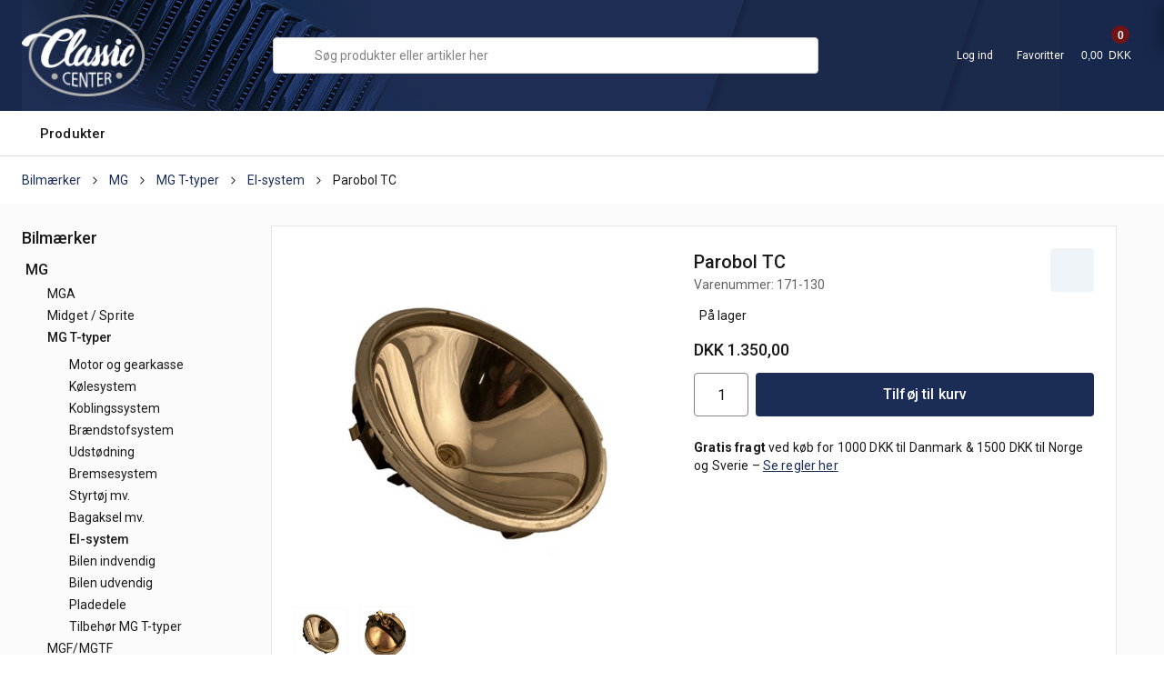

--- FILE ---
content_type: text/html; charset=utf-8
request_url: https://www.classic-center.dk/pi/Parobol-TC_2497143_143125.aspx
body_size: 203341
content:
<!DOCTYPE html><html id="ctl00_htmlTagId" xmlns="http://www.w3.org/1999/xhtml">
<head>
    <script type="text/javascript" src="/js/jquery-1.9.1.min.js"></script>
    <script type="text/javascript" src="/js/jquery.cookie.js"></script>
    <script type="text/javascript" src="/js/jquery-ui-1.10.3/jquery-ui.min.js"></script>
    <script type="text/javascript" src="/js/jquery-ui-1.10.3/jquery.ui.slider.min.js"></script>
    <script type="text/javascript" src="/js/touchPunch-0.2.2/jquery.ui.touch-punch.min.js"></script>
    <link href="/js/jquery-ui-1.10.3/jquery-ui.css" type="text/css" rel="stylesheet" /><link href="/js/jquery-ui-1.10.3/jquery.ui.slider.css" type="text/css" rel="stylesheet" />
    <script type="text/javascript">
        var $j = jQuery.noConflict(true);
        $j(function () {
        });

        $j.fn.enterKey = function (fnc) {
            return this.each(function () {
                $(this).keypress(function(ev) {
                    var keycode = (ev.keyCode ? ev.keyCode : ev.which);
                    if (keycode == '13') {
                        fnc.call(this, ev);
                    }
                });
            });
        };
    </script>
<!-- http://www.scancommerce.dk --><link href="https://www.classic-center.dk/SL/L/857/fi/favicon.ico" rel="shortcut icon" /><link href="https://www.classic-center.dk/SL/L/857/fi/apple-touch-icon.png" rel="apple-touch-icon" /><title>Parobol TC</title><link href="https://www.classic-center.dk/pi/Parobol-TC_2497143_143125.aspx" rel="canonical" /><meta name="description" content="Parobol TC" /><meta name="keywords" content="Parobol TC" /><meta name="viewport" content="width=device-width, initial-scale=1.0, maximum-scale=1.0, user-scalable=no" />
<link rel="stylesheet" href="//maxcdn.bootstrapcdn.com/font-awesome/4.3.0/css/font-awesome.min.css" />
<link href='https://fonts.googleapis.com/css?family=Amethysta' rel='stylesheet' type='text/css' />
<!-- <link rel="stylesheet" href="/media/359/css/normalize.css" />
<link rel="stylesheet" href="/media/359/css/custom.css" />-->
<link rel="apple-touch-icon" sizes="128x128" href="/media/359/2022/Icons/128.png">


<script src="//oss.maxcdn.com/libs/modernizr/2.6.2/modernizr.min.js" type="javascript"></script>
<!-- HTML5 Shim and Respond.js IE8 support of HTML5 elements and media queries -->
<!-- WARNING: Respond.js doesn't work if you view the page via file:// -->
<!--[if lt IE 9]>
    <script src="https://oss.maxcdn.com/libs/html5shiv/3.7.0/html5shiv.js" type="javascript"></script>
    <script src="https://oss.maxcdn.com/libs/respond.js/1.3.0/respond.min.js" type="javascript"></script>
<![endif]-->


<script type="application/ld+json">
<![CDATA[
[{
  "@context" : "http://schema.org",
    "@type" : "WebSite",
    "url" : "https://www.classic-center.dk",
    "potentialAction": {
      "@type": "SearchAction",
      "target": "https://www.classic-center.dk/products/productlist.aspx?searchtext={query}&amp;searchMode=advanced",
      "query-input": "required name=query"
    }
}]
]]>
</script>
<meta name="google-site-verification" content="sv-wHzMJ8OpMmfFeNxqI8mmHLU_wbXYe_Fju7zprSuk" />
<meta name="google-site-verification" content="oPg1lxvAxnpclM_4a99XizhubqEbE0rQ5S-9M7zkyyc" />


</script>
<!-- Google Tag Manager -->
<script>(function(w,d,s,l,i){w[l]=w[l]||[];w[l].push({'gtm.start':
new Date().getTime(),event:'gtm.js'});var f=d.getElementsByTagName(s)[0],
j=d.createElement(s),dl=l!='dataLayer'?'&l='+l:'';j.async=true;j.src=
'https://www.googletagmanager.com/gtm.js?id='+i+dl;f.parentNode.insertBefore(j,f);
})(window,document,'script','dataLayer','GTM-5JHHRK7');

</script>
<!-- End Google Tag Manager -->

<!-- TrustBox script -->
<script type="text/javascript" src="//widget.trustpilot.com/bootstrap/v5/tp.widget.bootstrap.min.js" async></script>
<!-- End TrustBox script -->
<!-- Cookie consent by Cookieinformation.com -->

<script id="CookieConsent" src="https://policy.app.cookieinformation.com/uc.js"
    data-culture="DA" type="text/javascript"></script>

<script src="https://code.iconify.design/2/2.0.3/iconify.min.js"></script><meta http-equiv="content-language" content="da" />
<link href="/SL/L/857/browserreset.css?d=636033902165530000" rel="stylesheet" type="text/css" /><link href="/SL/L/857/eSellerDefaults.css?d=636033902165530000" rel="stylesheet" type="text/css" /><link href="/SL/L/857/normalize.css?d=636065898183770000" rel="stylesheet" type="text/css" /><link href="/SL/L/857/custom.css?d=638730532584770000" rel="stylesheet" type="text/css" /><link href="/SL/L/857/rana.css?d=638562126950500000" rel="stylesheet" type="text/css" /><link href="/SL/L/857/rossil.css?d=638484256600800000" rel="stylesheet" type="text/css" /><link href="/SL/PLT/51748/plt.css?d=637976222983830000" rel="stylesheet" type="text/css" /><link href="/SL/PL/3166/containers.css?d=637976222983200000" rel="stylesheet" type="text/css" /><link href="/SL/PL/3166/shopelements.css?d=638284046861770000" rel="stylesheet" type="text/css" /><link href="/SL/C/15247/c.css?d=636080770971200000" rel="stylesheet" type="text/css" /><link href="/SL/C/26351/c.css?d=637870966167000000" rel="stylesheet" type="text/css" /><link href="/SL/C/26296/c.css?d=638011926677670000" rel="stylesheet" type="text/css" /><link href="/SL/C/15250/c.css?d=638139241440600000" rel="stylesheet" type="text/css" /><link href="/SL/C/26858/c.css?d=638145569480700000" rel="stylesheet" type="text/css" /><link href="/SL/C/26655/c.css?d=638140120715570000" rel="stylesheet" type="text/css" /><link href="/SL/C/15223/c.css?d=638301107337830000" rel="stylesheet" type="text/css" /><script src="/js/v-35/functions.js?d=620148960000000000" type="text/javascript"></script><script src="/SL/L/857/jquery.js?d=636033902165530000" type="text/javascript"></script><script src="/SL/L/857/js.cookie.min.js?d=638140301694400000" type="text/javascript"></script><script src="/SL/L/857/fastclick.js?d=636033902165530000" type="text/javascript"></script><script src="/SL/L/857/slick.min.js?d=636033902165530000" type="text/javascript"></script><script src="/SL/L/857/custom_scripts.js?d=638432728789270000" type="text/javascript"></script><script src="/SL/L/857/rana.js?d=638562127076730000" type="text/javascript"></script><script src="/SL/L/857/rossil.js?d=638484256703500000" type="text/javascript"></script></head>
<body>
    
    
    <form method="post" action="/pi/Parobol-TC_2497143_143125.aspx" id="aspnetForm">
<div class="aspNetHidden">
<input type="hidden" name="__EVENTTARGET" id="__EVENTTARGET" value="" />
<input type="hidden" name="__EVENTARGUMENT" id="__EVENTARGUMENT" value="" />
<input type="hidden" name="__PIT" id="__PIT" value="H4sIAAAAAAAEALVVf08jRRhOh0450EsxJo36R2+CaEsChUKRCH+Qa2ku6IlIe5xozGa687Y71+3MOjtLqV/BL+E31Xdmt1xQc8nF2GRn95195nl/Pfv2z1K1Std3D9tfHR8fHR4fVWuk/vENj6XgFq7h1wxS+50WQEo1Mq6KYiHU4So8tFIrurmXyL0rbvRIx7vDXnDQ+fq43TkM8GofHLV4mtzXKqS0PP2ErFSrtXK9PIR7S2kv1inUn36verEEZXENp/Rk602z8Xlo4/39wK2doMvTKdhuZq1WV0bPEtvYbkVSQHP71IDNjGJjHqdwKgRGJ2rr6BBjXJNKgYnsLKadc80WOmNzriyzmo2yBUuMFlmIZsQtkylTGm+KpVaHU7YAeyYw2Bp5Vqa/l14DE9ojIn4H+ZHl+eWZFruwbC7jmHFjpENplqUMkT/3f7w677+8uOlf354/H/Z/abF/iUfp+WNirgQCpGVjbZiAGDnN4kz4BmBUL26RQAEIR8AnBoDJcc6q+AOrzizT4yKrERpwn0Bo8VThpiXIanXDURJKvuECf2RtubFyCW+wkqtahf+9N86RqH3om4Pxf/a6KLyN4CE9Fur0ofKE/jTEd2MDchIVtb3jCBKQgBJSTZhWbB7JMGLSwswnr40Ak9cuAgN+z3G7PjlPoc6UNYtWUUdC/[base64]/l0KZIv/ybmUMfe10Rr4fWP4jNwVijLjYL6Co8tXelmCxdtMRvK/tvFkP1aejtwKm8f3W7FzRBHsqbVFBZCzxX9YWh40rtuCh1mM+xSawK2H4N77C4uRLPxINl2LtwDvx4F+f7Iqpd6IlVje4fBHR7aPhXkiffybPV/IV8v0nFz6qNXKQyy0UzaLuB4kdpEokCMPWD1RqZyFENUzLdH1fl0yeSCpXTC7ahZTOEdtr/DiuiSOOpplK+yLqD8qw0SKQpoA4Hu+uJgnEhc3j3SG5jCJyVaDwLHaXScur8LacDps8vD6bewCIIapU3vfMuPiq18SOSu81FxC2mQfyDvgWy8G3mp3xu49wj4j4HWi+57uaSf24GT8l8IQ8hyOQcAAA==" />
<input type="hidden" name="__VIEWSTATE" id="__VIEWSTATE" value="" />
</div>

<script type="text/javascript">
//<![CDATA[
var theForm = document.forms['aspnetForm'];
if (!theForm) {
    theForm = document.aspnetForm;
}
function __doPostBack(eventTarget, eventArgument) {
    if (!theForm.onsubmit || (theForm.onsubmit() != false)) {
        theForm.__EVENTTARGET.value = eventTarget;
        theForm.__EVENTARGUMENT.value = eventArgument;
        theForm.submit();
    }
}
//]]>
</script>



<script type="text/javascript">
//<![CDATA[
window.locationExtId='WEBLOCATION';eSellerShopElements='56*83403*ucInfoMessagebdy*ctl00$ctl13$ctl00';eSellerIsAjaxA2BEnabled=true;$j(document).ready(function () { $j('#ctl00_plhContent_btnBasket_pid2497143').keydown(function(event) { atbcr(event, 'ctl00_plhContent_ctl23'); }); });//]]>
</script>

    
<script type="text/javascript">
    
    function InvokeActionByRequestType(requestType, productId, productVariantId, quantity, args, postCodeControlClientId, countryControlClientId, collectAtStoreControlClientId, returnUrl) {
        switch (requestType) {
            case "Ajax":
                atbAjaxNoQty(productId, productVariantId, quantity, args, postCodeControlClientId, countryControlClientId, collectAtStoreControlClientId);
                break;
            case "GET":
                atbNoQty(productId, productVariantId, quantity, args, postCodeControlClientId, countryControlClientId, collectAtStoreControlClientId, returnUrl);
                break;
            case "POST":
                atbP("/basket/atb.aspx?rurl=" + returnUrl + args);
                break;
            case "PostBack":
                eval(returnUrl);
                break;
        }
    }

    function ActivateBasketButtonPrompt(productId, productVariantId, args, quantity, requestType, returnUrl, renderNoInStockPromptContent, renderAddressPrompt, deliveryDate) {
        $j('#ctl00_ctl04_BasketButtonPrompt').hide();
        $j('#ctl00_ctl04_buyNotInStockError').hide();
        var postCodeControlClientId = "ctl00_ctl04_BasketButtonPromptTxtPostCode";
        var countryControlClientId = "ctl00_ctl04_BasketButtonPromptDdlCountry";
        var collectAtStoreControlClientId = "ctl00_ctl04_BasketButtonPromptChxCollectAtStore";
        
        $j('#ctl00_ctl04_buyNotInStockDesc').text( "We do not have that product in stock. It will arrive to us at [EXPDELIVERYDATE]. Do you want to buy now that product and wait for delivery?".replace('[EXPDELIVERYDATE]', deliveryDate));
        $j('#ctl00_ctl04_BasketButtonPromptTxtPostCode').keydown(function(event) { atbcr(event, 'ctl00_ctl04_AddToBasketButton'); });
        $j('#ctl00_ctl04_BasketButtonPrompt').show();
        
        $j('#ctl00_ctl04_AddToBasketButton').click(function () {
            if (renderNoInStockPromptContent) {
                var yesRadioButton = $j('#ctl00_ctl04_ButtonBasketPromptYes_button');
                if (yesRadioButton == null) {
                    throw new Error('Could not find yes radio button. Need agreement of buying not in stock but soon delivered product.');
                }
                if (yesRadioButton.is(":checked")) {
                    InvokeActionByRequestType(requestType, productId, productVariantId, quantity, args, postCodeControlClientId, countryControlClientId, collectAtStoreControlClientId, returnUrl);

                    $j('#ctl00_ctl04_BasketButtonPrompt').hide();
                } else {
                    $j('#ctl00_ctl04_buyNotInStockError').show();
                }
            } else {
                InvokeActionByRequestType(requestType, productId, productVariantId, quantity, args, postCodeControlClientId, countryControlClientId, collectAtStoreControlClientId, returnUrl);
                $j('#ctl00_ctl04_BasketButtonPrompt').hide();
            }
            
            return false;
        });
        
        if (renderNoInStockPromptContent) {
            $j('#ctl00_ctl04_buyNotInStockContent').show();
                
        } else {
            $j('#ctl00_ctl04_buyNotInStockContent').hide();
        }

        if (renderAddressPrompt) {
            $j('#ctl00_ctl04_addressPrompt').show();
            $j('#ctl00_ctl04_IsPromptVisible').val("1");
        } else {
            $j('#ctl00_ctl04_addressPrompt').hide();
        }
    }
</script>
<div id="ctl00_ctl04_BasketButtonPrompt" class="BasketButtonFreightCalculationPrompt" style="display: none">
    <input type="hidden" name="ctl00$ctl04$IsPromptVisible" id="ctl00_ctl04_IsPromptVisible" value="0" />
    <div class="PromptHead">
        <a onclick="$j(&#39;#ctl00_ctl04_BasketButtonPrompt&#39;).hide();return false;" id="ctl00_ctl04_BasketButtonPromptCloseButton" href="javascript:__doPostBack(&#39;ctl00$ctl04$BasketButtonPromptCloseButton&#39;,&#39;&#39;)">Close</a>
    </div>
    <div id="ctl00_ctl04_buyNotInStockContent" class="PromptContent">
        <div id="ctl00_ctl04_buyNotInStockHeader" class="PromptContentheader">Do you want to buy product that is not in stock yet?</div>
        <div id="ctl00_ctl04_buyNotInStockDesc" class="PromptContentDescription">We do not have that product in stock. It will arrive to us at [EXPDELIVERYDATE]. Do you want to buy now that product and wait for delivery?</div>
        <div>
            <div id="ctl00_ctl04_buyNotInStockError" class="ui-state-error" style="display: none">You need to agree if you wnat to buy out of stock but expected product.</div>
            <input id="ctl00_ctl04_ButtonBasketPromptYes_button" type="radio" name="ctl00$ctl04$addNotInStockGroup" value="ButtonBasketPromptYes_button" /><label for="ctl00_ctl04_ButtonBasketPromptYes_button">Ja</label>
            <input id="ctl00_ctl04_ButtonBasketPromptNo_button" type="radio" name="ctl00$ctl04$addNotInStockGroup" value="ButtonBasketPromptNo_button" onclick="$j(&#39;#ctl00_ctl04_BasketButtonPrompt&#39;).hide();return false;" /><label for="ctl00_ctl04_ButtonBasketPromptNo_button">Nej</label>
        </div>
    </div>
    <div id="ctl00_ctl04_addressPrompt" class="PromptContent">
        <div id="ctl00_ctl04_DestinationPromptHeader" class="PromptContentheader">What is the delivery cost?</div>
        <div class="PromptContentDescription">
            The freight will vary depending on which item you order and where you live in the country.
            To calculate the exact shipping, you can enter your zip code and press "Calculate Shipping" button. You can also choose to pick up the item in shop - it's free.
        </div>
        <div class="PromptContentInput">
            <div>
                Post code:
                <input name="ctl00$ctl04$BasketButtonPromptTxtPostCode" type="text" id="ctl00_ctl04_BasketButtonPromptTxtPostCode" />
            </div>
            <div id="ctl00_ctl04_PromptContentInputCountry" class="PromptContentInputCountry">
                Country: 
                <select name="ctl00$ctl04$BasketButtonPromptDdlCountry" id="ctl00_ctl04_BasketButtonPromptDdlCountry">
	<option value="-1">Select a country</option>
	<option value="10">Germany</option>
	<option value="11">Denmark</option>
	<option value="34">Norway</option>
	<option value="41">Sweden</option>

</select>
            </div>
            <div class="PromptContentInputCollectAtStore">
                <input id="ctl00_ctl04_BasketButtonPromptChxCollectAtStore" type="checkbox" name="ctl00$ctl04$BasketButtonPromptChxCollectAtStore" /><label for="ctl00_ctl04_BasketButtonPromptChxCollectAtStore">Do you want to collect goods at store?</label>
            </div>
        </div>
    </div>
    <div class="PromptContentButtons">
         <img src="/SL/SI/857/66/3300b1e2-4b8d-4208-ba46-f63f93604313.jpg" id="ctl00_ctl04_AddToBasketButton" alt="Buy" style="display:inline-block;height:35px;width:125px;" />
    </div>
</div>

    <div id="outerBdy" class="off-canvas-wrap">
    <div class="inner-wrap">
        <aside id="rightOffCanvasMenu" class="right-off-canvas-menu">
            <div class="canvas-close-btn"><span
                class="iconify"
                data-icon="radix-icons:cross-2"
                data-inline="false"
                data-width="28"
                data-height="28"
              ></span></div>
            <div class="ese71bdy esebdy" ><!-- Content template Element - Content Mini Basket -->
<div class="minibasket" data-state="empty"><div class="basketIsEmptyBdy"><span>Kurven er tom</span></div><div class="minibasket-content"><div class="minibasket-top"><h4>Din kurv</h4><div class="minibasket-top-buttons"><a class="shop-more-link" href="javascript:closeOffCanvas()"><span class="iconify" data-icon="radix-icons:arrow-left" data-width="18" data-height="18"></span>Handel mere</a><a class="goto-basket-link" href="/basket/shoppingcart_step3.aspx">Gå til kassen</a></div></div><div class="shopping-cart-wrapper"><div class="shoppingCart"><table class="off-canvas__basket--table"><tbody></tbody></table></div><div class="USP"><div class="usp-1"><img src="/media/359/2022/img/24h.svg"></img><div class="usp-1-text-wrap"><span class="headline">Levering i DK indenfor 24 timer</span><span class="text">Bestil inden kl.15.00, og vi sender den samme dag</span></div></div><div class="usp-2"><img src="/media/359/2022/img/emaerket.svg"></img><div class="usp-2-text-wrap"><span class="headline">E-mærket certificeret webshop</span><span class="text">Her kan du handle trygt</span></div></div></div></div><div class="basket-end"><div class="basketTotals"></div><a class="goto-basket-link full" href="/basket/shoppingcart_step3.aspx">Gå til kassen</a></div></div></div><script>
  var IS_BASKET_EMPTY = 'True';
  if(IS_BASKET_EMPTY == "False") {
    $('.minibasket').attr('data-state','not-empty');
  }
</script></div>
        </aside>
        <div id="main">
            <div id="mainInnerBdy">
                <div class="topMenuOuterBdy">
                    <div id="BroadTopMenu">
                        <div class="ese71bdy esebdy" ><!-- Content template Element - Texts and variables -->
<script type="text/javascript">
  var serial = '80f0b196459e4045be2652a2e8a088cb' + window.location.host;
  var locId = '16412';
  var langId = '1';
  var cId = '54';
  var contId = '11';
  var mId = '0';
  var prdAddToBasketPopUpBtnGoTo = 'Gå til kurven';
  var prdAddToBasketPopUpBtnShopMore = 'Køb mere';
  var prdAddToBasketPopUpContentHeader = 'Andre gode tilbud';
  var productListOnStockTxt = 'På lager';
  var productListNotInStockTxt = 'Ikke på lager';
  var buyMore = 'Køb for';
  var buyMoreLast = 'mere og få gratis fragt';
  var freeShipVal = '1000';
  var freeShippingText = 'Du har gratis fragt';
  var toHeavyWeightText = 'Denne vare har en vægt over 30 kg. eller nogle dimensioner som gør at der tilføjes tung fragt så den skal håndteres specielt. Kun levering i Danmark.';
  var totalWeight = '0';
  var prodsAmount = ' 0,00';
  var currencySymbol = 'DKK';
  var prevPageLink = 'Forrige';
  var nextPageLink = 'Næste';
  var deliveryOptionNotAvailable = "Du skal vælge Danmark for at kunne vælge denne.";
  var emailValidationField = "Gentag e-mail*";
  var quickSearchSerialNumberText = 'delete';
  var quickSearchFooterText = 'Vis alle resultater ({results})';
  var quickSearchText = 'Søgning:';
  var searchResultText = '{results} resultater';
  //below is from facelift2022
  var atbTxt = 'Tilføj til kurv';
  var atbTxtShort = 'Køb';
  var tempSoldOut = 'Varen er midlertidigt solgt ud';
  var noveltyTxt = 'Nyt';
  var onOfferTxt = 'Rabat';
  var heavyWeightInfoTitle = 'Tung vægt fragt - DKK 750,00.';
  var heavyWeightInfo = 'Denne vare har enten en vægt over 30 kg, særlige mål der overstiger forsendelse med GLS eller kræver særlig indpakning og emballage, da varen er skrøbelig. Varen sendes derfor som fragtgods i DK. Det kan derfor være en fordel at afhente varen ved Classic Center. Vi sender ikke Tungfragt varer til Norge og Sverige se <a href="/customers/Terms.aspx">salgs og leveringsbetingelser</a>. ';
  var heavyWeightText = 'Tung vægt';
  var skaffevareInfoTitle = 'Denne vare er en skaffevare';
  var skaffevareInfo = 'For yderligere info. om pris og leveringstid mv. send e-mail til info@classic-center.dk';
  var skaffevareText = 'Skaffevare';
  var loadMoreBtn = 'Vis {itemsCountToLoadNext} varer mere';
  var loadMoreFootText = 'Du har set {currentItemCount} varer af {totalProduct}';
  var hasChildren = '';
  var chooseVariant = 'Vælg variant';
  var skaffevare = 'Kontakt os for prisen';
  var skaffevare_email = '[skaffevare_email]';
  var contactUs = 'Kontakt os';
  var contactUsLink = '/info/Kontakt-os_7533l1.aspx';
  var showProduct = 'Vis produkt';
  var sizeGuideGloves = '[size-guide-gloves]';
  var addedToBasket = 'Din indkøbskurv er tilføjet';
  var type = 'stk';
  var basketSubtotalLabel = 'Subtotal';
  var basketShippingLabel = 'Fragt';
  var basketTotalsLabel = 'Total';
  var basketVatLabel = 'Heraf moms';
  var changeLabel = 'Ændre';
  var dankort = '/media/359/2022/Icons/dankort.svg';
  var mobilepay = '/media/359/2022/Icons/mobilepay.svg';
  var mastercard = '/media/359/2022/Icons/mastercard.svg';
  var JCBKort = '/media/359/2022/img/payment-options/JCB.svg';
  var maestro = '/media/359/2022/img/payment-options/maesto.svg';
  var visa = '/media/359/2022/img/payment-options/visa.svg';
  var productIdTxt = 'Varenr.';
  var basketHasBeenUpdated = 'Din kurv er opdateret';
  var freeShippingNotice = 'Køb for <span class="to-free-ship">{price}</span> mere og få gratis fragt';
  var freeTxt = 'Gratis';
  var megamenuPrefix = 'Alt i';
  var allCatsTxt = 'Alle kategorier';
  var gotoCheckoutText = 'Gå til kurven';
  var gotoCheckoutLink = '/basket/shoppingcart_step3.aspx';
  var shopMoreText = 'Shop videre';
  var shopMoreLink = '';
  var serial = '80f0b196459e4045be2652a2e8a088cb';
  var heavyItemInBasket = 'Du har en tung vare i din indkøbskurv og derfor bliver der påført en speciel forsendelsesmetode til håndtering af produktet. Kun levering i Danmark.';
  var SOLD_OUT_IMAGE_HEADING = 'Midlertidligt udsolgt';
  var SOLD_OUT_IMAGE_TEXT = 'Få besked, når varen er på lager';
  var customerId = 'rz%2f9EpOsBGdGHyHhq8AXFppCQm%2bL0fZ%2f5RqaKcRwkXk%3d';
  var isCustomerLoggedIn = 'False';
  var addFavoriteText = '{name} er blevet tilføjet din favoritliste';
  var removeFavoriteText = '{name} er blevet fjernet fra din favoritliste';
</script></div><div class="ese71bdy esebdy" ><!-- Content template Demoshop - Broadtopmenu Quicklinks -->
<div class="broadTopMenuQuickLinks clearfix">

<!-- infoLinksBdy generated at 2026-01-19T23:56:37.3888024Z --><ul class="top-menu-links" Mode="Text">
	<li><a href="/info/Forsendelse-priser-retur_7532l1.aspx">Forsendelse & priser & retur</a></li><li><a href="/info/Kontakt-os_7533l1.aspx">Kontakt os</a></li><li><a href="/info/Om-Classic-Center_7534l1.aspx">Om Classic Center</a></li><li><a href="/info/Telefontider_7535l1.aspx">Telefontider</a></li><li><a href="/customers/Terms.aspx">Salgs- og leveringsbetingelser</a></li><li><a href="/info/S%C3%A5dan-handler-du-sikkert-hos-os_7757l1.aspx">Sådan handler du sikkert hos os</a></li><li><a href="/info/Persondatapolitik_9911l1.aspx">Persondatapolitik</a></li>
</ul></div><script type="text/javascript">
	$('#memberMenuAccordion').on('toggled', function (event, accordion) {
		//console.log(accordion);
	});
</script></div>
                    </div>
                    <div class="top-holder">
                        <div id="rightTop" class="container">
                            <div class="ese71bdy esebdy" ><!-- Content template Element - Mobile menu -->
<div class="menu-icon-wrapper"><div class="mobile-menu"><a class="mobile-menu__link"><img class="mobile-menu__link--icon" src="/media/359/2022/Icons/burger-menu-white.svg"></img><span class="mobile-menu__link--text">Menu</span></a></div><a class="logo" href="/"><img src="/media/359/img/logo.png" alt="Classic-Center"></img></a></div></div><div class="ese71bdy esebdy" ><!-- Content template Demoshop - Topbanner mobile info text -->
<div class="infoTextsMobile"><span>Gratis levering</span><span>/</span><span>Gratis retur</span></div></div><div class="ese71bdy esebdy" ><!-- Content template Element - Header Elements -->
<div class="link user popup-container" id="user"><a href="javascript:customerPopup(true,'login-popup')" class="popup-link" data-popup="user"><span class="iconify" data-icon="bx:bx-user" data-width="32" data-height="32"></span>Log ind</a><div id="login-popup" class="login-popup__content hidden" data-active="false"><div class="login-popup__content--inner"><div class="login-popup__close"><span onclick="javascript:customerPopup(false,'login-popup')" class="iconify" data-icon="radix-icons:cross-1" style="color: #2e2e2e;" data-inline="false"></span></div><div class="customer-login"><h3 class="customer-login__header">Log ind</h3><div class="customer-login__form"><label>Brugernavn (e-mail adresse) <input name="ctl00$ctl10$ctl02$ctl05$ctl00$txtUsername" type="text" id="ctl00_ctl10_ctl02_ctl05_ctl00_txtUsername" class="textbox" onkeydown="TrapCR(document.getElementById(&#39;ctl00_ctl10_ctl02_ctl05_ctl00_btnLogin&#39;), event);" /></label> <label>Kodeord <input name="ctl00$ctl10$ctl02$ctl05$ctl00$txtPassword" type="password" id="ctl00_ctl10_ctl02_ctl05_ctl00_txtPassword" class="textbox" onkeydown="TrapCR(document.getElementById(&#39;ctl00_ctl10_ctl02_ctl05_ctl00_btnLogin&#39;), event);" /></label> <div class="button"><input type="button" name="ctl00$ctl10$ctl02$ctl05$ctl00$btnLogin" value="Log ind" onclick="javascript:__doPostBack(&#39;ctl00$ctl10$ctl02$ctl05$ctl00$btnLogin&#39;,&#39;&#39;)" id="ctl00_ctl10_ctl02_ctl05_ctl00_btnLogin" /></div> 
<div id="passwordToggler" class="absolute"><a href="javascript:passwordToggler('popup-toggle-password','popup-toggle-password-invisible','ctl00_ctl10_ctl02_ctl05_ctl00_txtPassword')"><span class="popup-toggle-password absolute">Vis</span></a><a href="javascript:passwordToggler('popup-toggle-password','popup-toggle-password-invisible','ctl00_ctl10_ctl02_ctl05_ctl00_txtPassword')"><span class="hidden popup-toggle-password-invisible absolute">Skjul</span></a></div><div class="login-links"><a class="login__reset-login" href="/customers/forgotten-password.aspx">Glemt kodeord?</a></div><div class="login-bottom">Har du ikke en konto?<a class="login__create-login" href="/customers/create.aspx">Opret dig som kunde</a></div></div></div></div><div class="login-popup__overlay" onclick="javascript:customerPopup(false,'login-popup')"></div></div></div><div class="link favorite popup-container" id="favorite"><a href="javascript:customerPopup(true,'favorite-popup')"><span class="iconify" data-icon="bx:heart" data-width="32" data-height="32"></span>Favoritter</a><div id="favorite-popup" class="favorite-popup__content hidden" data-active="false"><div class="favorite-popup__content--inner"><div class="favorite-popup__close"><span onclick="javascript:customerPopup(false,'favorite-popup')" class="iconify" data-icon="radix-icons:cross-1" style="color: #2e2e2e;" data-inline="false"></span></div><h3>Velkommen tilbage</h3><p>Log venligst ind for at tilføje varen til favoritlisten</p><a class="user-favorite-popup-login" href="/customers/login.aspx">Log ind</a><div class="user-favorite-bottom">Har du ikke en konto?<a class="login__create-login" href="/customers/create.aspx">Opret dig som kunde</a></div></div><div class="favorite-popup__overlay" onclick="javascript:customerPopup(false,'favorite-popup')"></div></div></div><script type="text/javascript">
	headerElement.init();
	const loginInputFields = document.querySelectorAll('.customer-login__form input');
	const loginInputField = loginInputFields[0];
	if (loginInputField) {
		loginInputField.setAttribute('autocomplete', 'username');
	}
	const loginPasswordField = loginInputFields[1];
	if (loginPasswordField) {
		loginPasswordField.setAttribute('autocomplete', 'current-password');
	}
  </script></div><div class="ese71bdy esebdy" ><!-- Content template Demoshop - Mini basket -->
<div id="mobile-user-menu"><div class="link user popup-container" id="mobile-user"><a href="javascript:customerPopup(true,'login-popup')" class="popup-link" data-popup="user"><span class="iconify" data-icon="bx:bx-user" data-width="24" data-height="24"></span>Log ind</a></div><div class="link favorite popup-container" id="mobile-favorite"><a href="javascript:customerPopup(true,'favorite-popup')"><span class="iconify" data-icon="bx:heart" data-width="24" data-height="24"></span>Favoritter</a></div></div><div id="miniBasket-wrapper"><div id="miniBasket"><a class="show-for-medium-up" data-dropdown="basketPanel" aria-controls="basketPanel" aria-expanded="false"><span class="miniBasketItemCount">0</span><span class="miniBasketCart"><span class="iconify" data-icon="el:shopping-cart" style="color: white;" data-width="32" data-height="32"></span></span><span class="miniBasketText"> 0,00&nbsp;
        DKK</span><span class="miniBasketLink">Se indkøbskurv</span></a><div id="basketPanel" class="content f-dropdown small" data-dropdown-content="" aria-hidden="true" tabindex="-1"><div class="basketIsEmptyBdy miniBasketBdy"><span>Kurven er tom!</span></div></div></div></div><script type="text/javascript">
  $('#miniBasket-wrapper').parent().addClass('miniBasketBdy');
  $("#basketPanel .miniBasketBdy #ec32 td.c5 input").each(function () {
    getCurrentItemCount = $('<span></span>');
    getCurrentItemCount.append($(this).attr('value'));
    $(this).parent().parent().children('.c4').prepend(getCurrentItemCount);
  });

  $('#miniBasket a').on('click', function () {
    //Don't remove. It makes the links work on the tablet.
  });
</script></div><div class="ese71bdy esebdy" ><!-- Content template Element - Quick search -->
<div class="js-quick-search quick-search" id="quick-search-desktop"><div class="quick-search__container"><a class="search__expander quick-search__button" href="#"><span class="iconify" data-icon="tabler:search" style="color: #2e2e2e;" data-width="32" data-height="32"></span></a><input type="search" placeholder="Søg produkter eller artikler her" data-search="[quick-search-desktop]" class="quick-search__field" autocomplete="off" style="appearance: none;"></input><span class="close__search hidden"><span class="iconify" data-icon="radix-icons:cross-1" style="color: #2e2e2e;" data-width="24" data-height="24"></span></span><div class="quick-search__result hidden"><div class="search-text-wrapper"><h4 class="search-text"><span class="search-text-label">[search-text-label]</span><span class="user-search-text"></span></h4><div class="search-result"><span class="search-result-label">[search-result-label]</span></div></div><p class="category-header hidden"><span class="categoy-header-single">Kategori</span><span class="categoy-header-multiple">Kategorier</span></p><div class="categoryrow"></div><div class="footrow"></div><p class="search-product-title">Produkter</p><table class="quick-search__table"><tbody></tbody><tfoot></tfoot></table></div></div></div><a class="search-icon-bdy"><span class="iconify search-icon-bdy__icon" data-icon="tabler:search" style="color: white;" data-width="24" data-height="24"></span></a><script type="text/javascript">
	$('#quick-search-desktop').parent().addClass('quickSearchBody');
  </script></div><div class="ese71bdy esebdy" ><!-- Content template Element - Stock notification -->
<div class="stock-notification-popup hidden"><div class="stock-notification-content"><div class="close-stock-popup"><span class="iconify" data-icon="radix-icons:cross-2" data-width="24px" data-height="24px"></span></div><h2>Varen er midlertidigt udsolgt.<br>Vil du have besked, når den er på lager igen?</h2><div class="stock-notifcation-input-wrapper"><span class="label">E-mail</span><input type="text" class="stock-notification-input"></input></div><div class="stock-notification-button">Giv mig besked</div><span class="stock-notification-policy-text">Du siger “ja” til vores <a href="/info/Persondatapolitik_9911.aspx">persondatapolitik.</a></span></div><div class="stock-notification-success hidden">Du får besked når varen er på lager igen :)</div><div class="stock-notification-fail hidden">Det lykkedes ikke at skrive dig op på listen, prøv igen senere</div></div></div>
                        </div>
                    </div>
                    <div id="topMenu">
                        <div class="container">
                            <div class="ese71bdy esebdy" ><!-- Content template Element - Megamenu -->
<div class="megamenu"><a class="megamenu__link"><div class="openclose menu"><span class="iconify" data-icon="bx:bx-menu" data-width="20px" data-height="20px"></span></div><div class="openclose cross hidden"><span class="iconify" data-icon="radix-icons:cross-2" data-width="20px" data-height="20px"></span></div><span class="megamenu__link--text">Produkter</span></a><div class="megamenu-menus hidden"><div class="megamenuBdy"><div class="mobile-top"><a href="/"><img src="/media/359/2022/img/image 91x.png"></img></a><span class="iconify mble-close" data-icon="radix-icons:cross-2" data-width="20px" data-height="20px"></span></div>

<!-- product__menu generated at 2026-01-19T23:56:37.3848025Z --><ul class="shopMenu" Mode="Image">
	<li class="activeParent"><div class="clListIcon">
		<a href="/pl/Bilm%C3%A6rker_143088.aspx"><img src="/SL/SI/857/51/7e8d0f1e-58b2-4bcb-a41d-d124a29c18fc.jpg" alt="Bilmærker" /></a>
	</div><div class="clListLink">
		<a href="/pl/Bilm%C3%A6rker_143088.aspx">Bilmærker</a>
	</div><ul>
		<li class="activeParent"><div class="clListIcon">
			<a href="/pl/Bilm%C3%A6rker-MG_143089.aspx"><img src="/SL/MII/857/51/92f1c229-adf0-4e7b-b004-1659d8a5fd50.png" alt="MG" /></a>
		</div><div class="clListLink">
			<a href="/pl/Bilm%C3%A6rker-MG_143089.aspx">MG</a>
		</div><ul>
			<li><div class="clListIcon">
				<a href="/pl/Bilm%C3%A6rker-MG-MGA_143152.aspx"><img src="/SL/MII/857/51/91acbea6-3c25-429f-82f9-3aacf32466d5.JPG" alt="MGA" /></a>
			</div><div class="clListLink">
				<a href="/pl/Bilm%C3%A6rker-MG-MGA_143152.aspx">MGA</a>
			</div><ul>
				<li><div class="clListIcon">
					<a href="/pl/Bilm%C3%A6rker-MG-MGA-Motor-og-gearkasse_143256.aspx"><img src="/SL/MII/857/51/f90e3146-a62c-452c-9767-2ca00e905d34.jpg" alt="Motor og gearkasse" /></a>
				</div><div class="clListLink">
					<a href="/pl/Bilm%C3%A6rker-MG-MGA-Motor-og-gearkasse_143256.aspx">Motor og gearkasse</a>
				</div></li><li><div class="clListIcon">
					<a href="/pl/Bilm%C3%A6rker-MG-MGA-K%C3%B8lesystem_143257.aspx"><img src="/SL/MII/857/51/db1ca54c-5773-4e36-8490-52b56cfba893.jpg" alt="Kølesystem" /></a>
				</div><div class="clListLink">
					<a href="/pl/Bilm%C3%A6rker-MG-MGA-K%C3%B8lesystem_143257.aspx">Kølesystem</a>
				</div></li><li><div class="clListIcon">
					<a href="/pl/Bilm%C3%A6rker-MG-MGA-Koblingssystem_143258.aspx"><img src="/SL/MII/857/51/d04a951c-ad67-4930-88f6-5ffaabaeb03f.jpg" alt="Koblingssystem" /></a>
				</div><div class="clListLink">
					<a href="/pl/Bilm%C3%A6rker-MG-MGA-Koblingssystem_143258.aspx">Koblingssystem</a>
				</div></li><li><div class="clListIcon">
					<a href="/pl/Bilm%C3%A6rker-MG-MGA-Br%C3%A6ndstofsystem_143259.aspx"><img src="/SL/MII/857/51/c51b323c-b785-40bb-964c-878dc7c26a14.jpg" alt="Brændstofsystem" /></a>
				</div><div class="clListLink">
					<a href="/pl/Bilm%C3%A6rker-MG-MGA-Br%C3%A6ndstofsystem_143259.aspx">Brændstofsystem</a>
				</div></li><li><div class="clListIcon">
					<a href="/pl/Bilm%C3%A6rker-MG-MGA-Udst%C3%B8dning_143260.aspx"><img src="/SL/MII/857/51/7446d6a8-2cc1-4095-9231-a826495551fe.jpg" alt="Udstødning" /></a>
				</div><div class="clListLink">
					<a href="/pl/Bilm%C3%A6rker-MG-MGA-Udst%C3%B8dning_143260.aspx">Udstødning</a>
				</div></li><li><div class="clListIcon">
					<a href="/pl/Bilm%C3%A6rker-MG-MGA-Bremsesystem_143261.aspx"><img src="/SL/MII/857/51/e3e3f211-e5c3-466f-b085-fcfc512c8737.jpg" alt="Bremsesystem" /></a>
				</div><div class="clListLink">
					<a href="/pl/Bilm%C3%A6rker-MG-MGA-Bremsesystem_143261.aspx">Bremsesystem</a>
				</div></li><li><div class="clListIcon">
					<a href="/pl/Bilm%C3%A6rker-MG-MGA-Styret%C3%B8j-mv-_143262.aspx"><img src="/SL/MII/857/51/e4d5f9a0-a829-45c1-a91c-b79a8cd22aed.jpg" alt="Styretøj mv." /></a>
				</div><div class="clListLink">
					<a href="/pl/Bilm%C3%A6rker-MG-MGA-Styret%C3%B8j-mv-_143262.aspx">Styretøj mv.</a>
				</div></li><li><div class="clListIcon">
					<a href="/pl/Bilm%C3%A6rker-MG-MGA-Bagaksel-mv-_143263.aspx"><img src="/SL/MII/857/51/faa5c69e-b631-4f6c-a6c7-9c83a5402feb.jpg" alt="Bagaksel mv." /></a>
				</div><div class="clListLink">
					<a href="/pl/Bilm%C3%A6rker-MG-MGA-Bagaksel-mv-_143263.aspx">Bagaksel mv.</a>
				</div></li><li><div class="clListIcon">
					<a href="/pl/Bilm%C3%A6rker-MG-MGA-El-system_143264.aspx"><img src="/SL/MII/857/51/73c055d1-9c36-4e2e-ba9d-fbddedd0015e.jpg" alt="El-system" /></a>
				</div><div class="clListLink">
					<a href="/pl/Bilm%C3%A6rker-MG-MGA-El-system_143264.aspx">El-system</a>
				</div></li><li><div class="clListIcon">
					<a href="/pl/Bilm%C3%A6rker-MG-MGA-Bilen-indvendig_143265.aspx"><img src="/SL/MII/857/51/3eb4e0c0-258a-44bc-86bd-eba26255cec2.jpg" alt="Bilen indvendig" /></a>
				</div><div class="clListLink">
					<a href="/pl/Bilm%C3%A6rker-MG-MGA-Bilen-indvendig_143265.aspx">Bilen indvendig</a>
				</div></li><li><div class="clListIcon">
					<a href="/pl/Bilm%C3%A6rker-MG-MGA-Bilen-udvendig-mga_143410.aspx"><img src="/SL/MII/857/51/d9166582-ab64-484b-bcbc-d36b310661fa.jpg" alt="Bilen udvendig mga" /></a>
				</div><div class="clListLink">
					<a href="/pl/Bilm%C3%A6rker-MG-MGA-Bilen-udvendig-mga_143410.aspx">Bilen udvendig mga</a>
				</div></li><li><div class="clListIcon">
					<a href="/pl/Bilm%C3%A6rker-MG-MGA-Pladedele_143099.aspx"><img src="/SL/MII/857/51/0030d99b-0409-47d8-8257-223b0f0db6b2.jpg" alt="Pladedele" /></a>
				</div><div class="clListLink">
					<a href="/pl/Bilm%C3%A6rker-MG-MGA-Pladedele_143099.aspx">Pladedele</a>
				</div></li><li><div class="clListIcon">
					<a href="/pl/Bilm%C3%A6rker-MG-MGA-Tilbeh%C3%B8r-MGA_143100.aspx"><img src="/SL/MII/857/51/4924f7a6-72e9-4d68-89d4-4be4bfd3da4d.jpg" alt="Tilbehør MGA" /></a>
				</div><div class="clListLink">
					<a href="/pl/Bilm%C3%A6rker-MG-MGA-Tilbeh%C3%B8r-MGA_143100.aspx">Tilbehør MGA</a>
				</div></li>
			</ul></li><li><div class="clListIcon">
				<a href="/pl/Bilm%C3%A6rker-MG-Midget-Sprite_143163.aspx"><img src="/SL/MII/857/51/5b3afad0-f4d0-4ec6-9272-cca0abfe6306.JPG" alt="Midget / Sprite" /></a>
			</div><div class="clListLink">
				<a href="/pl/Bilm%C3%A6rker-MG-Midget-Sprite_143163.aspx">Midget / Sprite</a>
			</div><ul>
				<li><div class="clListIcon">
					<a href="/pl/Bilm%C3%A6rker-MG-Midget-Sprite-Motor-og-gearkasse-948cc-1098cc_143101.aspx"><img src="/SL/MII/857/51/e1418569-6a44-4cb2-89cc-c90af2ee9a49.jpg" alt="Motor og gearkasse 948cc/1098cc" /></a>
				</div><div class="clListLink">
					<a href="/pl/Bilm%C3%A6rker-MG-Midget-Sprite-Motor-og-gearkasse-948cc-1098cc_143101.aspx">Motor og gearkasse 948cc/1098cc</a>
				</div></li><li><div class="clListIcon">
					<a href="/pl/Bilm%C3%A6rker-MG-Midget-Sprite-Motor-og-gearkasse-1275cc_143102.aspx"><img src="/SL/MII/857/51/4d559489-b8b1-4cb5-8bb9-5a9787d6377f.jpg" alt="Motor og gearkasse 1275cc" /></a>
				</div><div class="clListLink">
					<a href="/pl/Bilm%C3%A6rker-MG-Midget-Sprite-Motor-og-gearkasse-1275cc_143102.aspx">Motor og gearkasse 1275cc</a>
				</div></li><li><div class="clListIcon">
					<a href="/pl/Bilm%C3%A6rker-MG-Midget-Sprite-Motor-og-gearkasse-1500cc_143103.aspx"><img src="/SL/MII/857/51/cd32a990-2f61-46f1-86c7-31dcbd89b6b7.jpg" alt="Motor og gearkasse 1500cc" /></a>
				</div><div class="clListLink">
					<a href="/pl/Bilm%C3%A6rker-MG-Midget-Sprite-Motor-og-gearkasse-1500cc_143103.aspx">Motor og gearkasse 1500cc</a>
				</div></li><li><div class="clListIcon">
					<a href="/pl/Bilm%C3%A6rker-MG-Midget-Sprite-K%C3%B8lesystem_143104.aspx"><img src="/SL/MII/857/51/5b2fec7f-0109-431b-8b2b-6579eeff4084.jpg" alt="Kølesystem" /></a>
				</div><div class="clListLink">
					<a href="/pl/Bilm%C3%A6rker-MG-Midget-Sprite-K%C3%B8lesystem_143104.aspx">Kølesystem</a>
				</div></li><li><div class="clListIcon">
					<a href="/pl/Bilm%C3%A6rker-MG-Midget-Sprite-Koblingssystem_143105.aspx"><img src="/SL/MII/857/51/92d41ac7-6a89-4edb-bcf1-925b3724f975.jpg" alt="Koblingssystem" /></a>
				</div><div class="clListLink">
					<a href="/pl/Bilm%C3%A6rker-MG-Midget-Sprite-Koblingssystem_143105.aspx">Koblingssystem</a>
				</div></li><li><div class="clListIcon">
					<a href="/pl/Bilm%C3%A6rker-MG-Midget-Sprite-Br%C3%A6ndstofsystem_143106.aspx"><img src="/SL/MII/857/51/c2bb3ca6-02e3-4385-92b2-669bc5c73689.jpg" alt="Brændstofsystem" /></a>
				</div><div class="clListLink">
					<a href="/pl/Bilm%C3%A6rker-MG-Midget-Sprite-Br%C3%A6ndstofsystem_143106.aspx">Brændstofsystem</a>
				</div></li><li><div class="clListIcon">
					<a href="/pl/Bilm%C3%A6rker-MG-Midget-Sprite-Udst%C3%B8dning_143107.aspx"><img src="/SL/MII/857/51/bccd48e6-c897-4fab-a467-9043b6f7e2c9.jpg" alt="Udstødning" /></a>
				</div><div class="clListLink">
					<a href="/pl/Bilm%C3%A6rker-MG-Midget-Sprite-Udst%C3%B8dning_143107.aspx">Udstødning</a>
				</div></li><li><div class="clListIcon">
					<a href="/pl/Bilm%C3%A6rker-MG-Midget-Sprite-Bremsesystem_143108.aspx"><img src="/SL/MII/857/51/d891fdce-3512-4830-a43a-e766855b7e26.jpg" alt="Bremsesystem" /></a>
				</div><div class="clListLink">
					<a href="/pl/Bilm%C3%A6rker-MG-Midget-Sprite-Bremsesystem_143108.aspx">Bremsesystem</a>
				</div></li><li><div class="clListIcon">
					<a href="/pl/Bilm%C3%A6rker-MG-Midget-Sprite-Styret%C3%B8j-mv-_143110.aspx"><img src="/SL/MII/857/51/f2e29c5f-f2bf-4bd6-96f1-82f2cb9678b1.jpg" alt="Styretøj mv." /></a>
				</div><div class="clListLink">
					<a href="/pl/Bilm%C3%A6rker-MG-Midget-Sprite-Styret%C3%B8j-mv-_143110.aspx">Styretøj mv.</a>
				</div></li><li><div class="clListIcon">
					<a href="/pl/Bilm%C3%A6rker-MG-Midget-Sprite-Bagaksel-mv-_143111.aspx"><img src="/SL/MII/857/51/d465f5b5-e6f3-4c1c-91fb-3a9762eaf48b.jpg" alt="Bagaksel mv." /></a>
				</div><div class="clListLink">
					<a href="/pl/Bilm%C3%A6rker-MG-Midget-Sprite-Bagaksel-mv-_143111.aspx">Bagaksel mv.</a>
				</div></li><li><div class="clListIcon">
					<a href="/pl/Bilm%C3%A6rker-MG-Midget-Sprite-El-system_143112.aspx"><img src="/SL/MII/857/51/c36e335d-4fed-46b2-9125-161da9faad15.jpg" alt="El-system" /></a>
				</div><div class="clListLink">
					<a href="/pl/Bilm%C3%A6rker-MG-Midget-Sprite-El-system_143112.aspx">El-system</a>
				</div></li><li><div class="clListIcon">
					<a href="/pl/Bilm%C3%A6rker-MG-Midget-Sprite-Bilen-indvendig_143113.aspx"><img src="/SL/MII/857/51/297f7ef6-be0a-4d2d-ba02-70ac005de3b6.jpg" alt="Bilen indvendig" /></a>
				</div><div class="clListLink">
					<a href="/pl/Bilm%C3%A6rker-MG-Midget-Sprite-Bilen-indvendig_143113.aspx">Bilen indvendig</a>
				</div></li><li><div class="clListIcon">
					<a href="/pl/Bilm%C3%A6rker-MG-Midget-Sprite-Bilen-udvendig_143412.aspx"><img src="/SL/MII/857/51/39e8ddb4-e636-47b6-936f-79e10268b7ba.jpg" alt="Bilen udvendig" /></a>
				</div><div class="clListLink">
					<a href="/pl/Bilm%C3%A6rker-MG-Midget-Sprite-Bilen-udvendig_143412.aspx">Bilen udvendig</a>
				</div></li><li><div class="clListIcon">
					<a href="/pl/Bilm%C3%A6rker-MG-Midget-Sprite-Pladedele_143114.aspx"><img src="/SL/MII/857/51/0f029cfd-7952-41d6-922d-bc6f41b04c26.jpg" alt="Pladedele" /></a>
				</div><div class="clListLink">
					<a href="/pl/Bilm%C3%A6rker-MG-Midget-Sprite-Pladedele_143114.aspx">Pladedele</a>
				</div></li><li><div class="clListIcon">
					<a href="/pl/Bilm%C3%A6rker-MG-Midget-Sprite-Tilbeh%C3%B8r-Midget-Sprite_143115.aspx"><img src="/SL/MII/857/51/88591643-4191-4a13-aa17-885ced29bf26.jpg" alt="Tilbehør Midget / Sprite" /></a>
				</div><div class="clListLink">
					<a href="/pl/Bilm%C3%A6rker-MG-Midget-Sprite-Tilbeh%C3%B8r-Midget-Sprite_143115.aspx">Tilbehør Midget / Sprite</a>
				</div></li>
			</ul></li><li class="activeParent"><div class="clListIcon">
				<a href="/pl/Bilm%C3%A6rker-MG-MG-T-typer_143174.aspx"><img src="/SL/MII/857/51/cf62da59-725c-4778-90d3-e8dc2978c596.JPG" alt="MG T-typer" /></a>
			</div><div class="clListLink">
				<a href="/pl/Bilm%C3%A6rker-MG-MG-T-typer_143174.aspx">MG T-typer</a>
			</div><ul>
				<li><div class="clListIcon">
					<a href="/pl/Bilm%C3%A6rker-MG-MG-T-typer-Motor-og-gearkasse_143116.aspx"><img src="/SL/MII/857/51/e96c668e-3b39-4fbc-a47a-fe584b57c480.jpg" alt="Motor og gearkasse" /></a>
				</div><div class="clListLink">
					<a href="/pl/Bilm%C3%A6rker-MG-MG-T-typer-Motor-og-gearkasse_143116.aspx">Motor og gearkasse</a>
				</div></li><li><div class="clListIcon">
					<a href="/pl/Bilm%C3%A6rker-MG-MG-T-typer-K%C3%B8lesystem_143117.aspx"><img src="/SL/MII/857/51/7a2dfd5e-21a6-4d1a-8075-5062b789c0af.jpg" alt="Kølesystem" /></a>
				</div><div class="clListLink">
					<a href="/pl/Bilm%C3%A6rker-MG-MG-T-typer-K%C3%B8lesystem_143117.aspx">Kølesystem</a>
				</div></li><li><div class="clListIcon">
					<a href="/pl/Bilm%C3%A6rker-MG-MG-T-typer-Koblingssystem_143118.aspx"><img src="/SL/MII/857/51/d1e8aaa4-d627-4af0-b6f9-41d3931552c2.jpg" alt="Koblingssystem" /></a>
				</div><div class="clListLink">
					<a href="/pl/Bilm%C3%A6rker-MG-MG-T-typer-Koblingssystem_143118.aspx">Koblingssystem</a>
				</div></li><li><div class="clListIcon">
					<a href="/pl/Bilm%C3%A6rker-MG-MG-T-typer-Br%C3%A6ndstofsystem_143119.aspx"><img src="/SL/MII/857/51/24f2da0b-20a4-4219-8225-02900e5a86fd.jpg" alt="Brændstofsystem" /></a>
				</div><div class="clListLink">
					<a href="/pl/Bilm%C3%A6rker-MG-MG-T-typer-Br%C3%A6ndstofsystem_143119.aspx">Brændstofsystem</a>
				</div></li><li><div class="clListIcon">
					<a href="/pl/Bilm%C3%A6rker-MG-MG-T-typer-Udst%C3%B8dning_143121.aspx"><img src="/SL/MII/857/51/b2bc95a0-8cc9-4737-bf82-7b71f68f01d8.jpg" alt="Udstødning" /></a>
				</div><div class="clListLink">
					<a href="/pl/Bilm%C3%A6rker-MG-MG-T-typer-Udst%C3%B8dning_143121.aspx">Udstødning</a>
				</div></li><li><div class="clListIcon">
					<a href="/pl/Bilm%C3%A6rker-MG-MG-T-typer-Bremsesystem_143122.aspx"><img src="/SL/MII/857/51/9b73a9c2-7305-40aa-b8d7-e1e6206c13c9.jpg" alt="Bremsesystem" /></a>
				</div><div class="clListLink">
					<a href="/pl/Bilm%C3%A6rker-MG-MG-T-typer-Bremsesystem_143122.aspx">Bremsesystem</a>
				</div></li><li><div class="clListIcon">
					<a href="/pl/Bilm%C3%A6rker-MG-MG-T-typer-Styrt%C3%B8j-mv-_143123.aspx"><img src="/SL/MII/857/51/eddcd7d8-6e2f-4151-911a-ea1b6b989179.jpg" alt="Styrtøj mv." /></a>
				</div><div class="clListLink">
					<a href="/pl/Bilm%C3%A6rker-MG-MG-T-typer-Styrt%C3%B8j-mv-_143123.aspx">Styrtøj mv.</a>
				</div></li><li><div class="clListIcon">
					<a href="/pl/Bilm%C3%A6rker-MG-MG-T-typer-Bagaksel-mv-_143124.aspx"><img src="/SL/MII/857/51/cc4d0fc8-f442-4f55-bda2-7a46865fff64.jpg" alt="Bagaksel mv." /></a>
				</div><div class="clListLink">
					<a href="/pl/Bilm%C3%A6rker-MG-MG-T-typer-Bagaksel-mv-_143124.aspx">Bagaksel mv.</a>
				</div></li><li class="active"><div class="clListIcon">
					<a href="/pl/Bilm%C3%A6rker-MG-MG-T-typer-El-system_143125.aspx"><img src="/SL/MII/857/51/14c111a1-ca13-4118-bd59-75c62f41401e.jpg" alt="El-system" /></a>
				</div><div class="clListLink">
					<a href="/pl/Bilm%C3%A6rker-MG-MG-T-typer-El-system_143125.aspx">El-system</a>
				</div></li><li><div class="clListIcon">
					<a href="/pl/Bilm%C3%A6rker-MG-MG-T-typer-Bilen-indvendig_143543.aspx"><img src="/SL/MII/857/51/f77dfbbc-1fb1-4be6-b3ae-53ddb330b429.jpg" alt="Bilen indvendig" /></a>
				</div><div class="clListLink">
					<a href="/pl/Bilm%C3%A6rker-MG-MG-T-typer-Bilen-indvendig_143543.aspx">Bilen indvendig</a>
				</div></li><li><div class="clListIcon">
					<a href="/pl/Bilm%C3%A6rker-MG-MG-T-typer-Bilen-udvendig_143413.aspx"><img src="/SL/MII/857/51/3026aa62-4598-4835-aa21-eddc05e5282d.jpg" alt="Bilen udvendig" /></a>
				</div><div class="clListLink">
					<a href="/pl/Bilm%C3%A6rker-MG-MG-T-typer-Bilen-udvendig_143413.aspx">Bilen udvendig</a>
				</div></li><li><div class="clListIcon">
					<a href="/pl/Bilm%C3%A6rker-MG-MG-T-typer-Pladedele_143126.aspx"><img src="/SL/MII/857/51/de1e63df-58e1-4091-bb0a-f162a488976f.jpg" alt="Pladedele" /></a>
				</div><div class="clListLink">
					<a href="/pl/Bilm%C3%A6rker-MG-MG-T-typer-Pladedele_143126.aspx">Pladedele</a>
				</div></li><li><div class="clListIcon">
					<a href="/pl/Bilm%C3%A6rker-MG-MG-T-typer-Tilbeh%C3%B8r-MG-T-typer_143127.aspx"><img src="/SL/MII/857/51/c698f4ce-216e-4268-9704-e91015654c9e.jpg" alt="Tilbehør MG T-typer" /></a>
				</div><div class="clListLink">
					<a href="/pl/Bilm%C3%A6rker-MG-MG-T-typer-Tilbeh%C3%B8r-MG-T-typer_143127.aspx">Tilbehør MG T-typer</a>
				</div></li>
			</ul></li><li><div class="clListIcon">
				<a href="/pl/Bilm%C3%A6rker-MG-MGF-MGTF_143185.aspx"><img src="/SL/MII/857/51/f5393bf2-6387-47db-81f9-97fcda074c75.JPG" alt="MGF/MGTF" /></a>
			</div><div class="clListLink">
				<a href="/pl/Bilm%C3%A6rker-MG-MGF-MGTF_143185.aspx">MGF/MGTF</a>
			</div><ul>
				<li><div class="clListIcon">
					<a href="/pl/Bilm%C3%A6rker-MG-MGF-MGTF-Motor-og-gearkasse_143128.aspx"><img src="/SL/MII/857/51/ad63f1f1-bad9-4952-a73d-746b42043bf2.jpg" alt="Motor og gearkasse" /></a>
				</div><div class="clListLink">
					<a href="/pl/Bilm%C3%A6rker-MG-MGF-MGTF-Motor-og-gearkasse_143128.aspx">Motor og gearkasse</a>
				</div></li><li><div class="clListIcon">
					<a href="/pl/Bilm%C3%A6rker-MG-MGF-MGTF-K%C3%B8lesystem_143129.aspx"><img src="/SL/MII/857/51/e1e368b3-ba4f-4ec7-9c24-edf983165fcb.jpg" alt="Kølesystem" /></a>
				</div><div class="clListLink">
					<a href="/pl/Bilm%C3%A6rker-MG-MGF-MGTF-K%C3%B8lesystem_143129.aspx">Kølesystem</a>
				</div></li><li><div class="clListIcon">
					<a href="/pl/Bilm%C3%A6rker-MG-MGF-MGTF-Kobling_143316.aspx"><img src="/SL/MII/857/51/5b8bac20-5fc4-48e3-a3a0-f13eb56ecd1f.jpg" alt="Kobling" /></a>
				</div><div class="clListLink">
					<a href="/pl/Bilm%C3%A6rker-MG-MGF-MGTF-Kobling_143316.aspx">Kobling</a>
				</div></li><li><div class="clListIcon">
					<a href="/pl/Bilm%C3%A6rker-MG-MGF-MGTF-Br%C3%A6ndstofsystem_143130.aspx"><img src="/SL/MII/857/51/05276a33-8228-4135-ad39-28102b6ac237.jpg" alt="Brændstofsystem" /></a>
				</div><div class="clListLink">
					<a href="/pl/Bilm%C3%A6rker-MG-MGF-MGTF-Br%C3%A6ndstofsystem_143130.aspx">Brændstofsystem</a>
				</div></li><li><div class="clListIcon">
					<a href="/pl/Bilm%C3%A6rker-MG-MGF-MGTF-Udst%C3%B8dning_143317.aspx"><img src="/SL/MII/857/51/517e3751-0911-48b9-8d8f-bb5abb8181e0.jpg" alt="Udstødning" /></a>
				</div><div class="clListLink">
					<a href="/pl/Bilm%C3%A6rker-MG-MGF-MGTF-Udst%C3%B8dning_143317.aspx">Udstødning</a>
				</div></li><li><div class="clListIcon">
					<a href="/pl/Bilm%C3%A6rker-MG-MGF-MGTF-Bremsesystem_143382.aspx"><img src="/SL/MII/857/51/8d66c031-acf0-4e84-9fb0-64bc226e702e.jpg" alt="Bremsesystem" /></a>
				</div><div class="clListLink">
					<a href="/pl/Bilm%C3%A6rker-MG-MGF-MGTF-Bremsesystem_143382.aspx">Bremsesystem</a>
				</div></li><li><div class="clListIcon">
					<a href="/pl/Bilm%C3%A6rker-MG-MGF-MGTF-Styrt%C3%B8j-mv-_143132.aspx"><img src="/SL/MII/857/51/4e2e0ace-5856-4b77-bb31-0b814e2ff1d9.jpg" alt="Styrtøj mv." /></a>
				</div><div class="clListLink">
					<a href="/pl/Bilm%C3%A6rker-MG-MGF-MGTF-Styrt%C3%B8j-mv-_143132.aspx">Styrtøj mv.</a>
				</div></li><li><div class="clListIcon">
					<a href="/pl/Bilm%C3%A6rker-MG-MGF-MGTF-El-system_143133.aspx"><img src="/SL/MII/857/51/adfff558-04d6-4156-a529-6aea32fcbcc5.jpg" alt="El-system" /></a>
				</div><div class="clListLink">
					<a href="/pl/Bilm%C3%A6rker-MG-MGF-MGTF-El-system_143133.aspx">El-system</a>
				</div></li><li><div class="clListIcon">
					<a href="/pl/Bilm%C3%A6rker-MG-MGF-MGTF-Undervogn_143318.aspx"><img src="/SL/MII/857/51/e9002456-d9cd-40d2-bdea-a0835ef6b047.jpg" alt="Undervogn" /></a>
				</div><div class="clListLink">
					<a href="/pl/Bilm%C3%A6rker-MG-MGF-MGTF-Undervogn_143318.aspx">Undervogn</a>
				</div></li><li><div class="clListIcon">
					<a href="/pl/Bilm%C3%A6rker-MG-MGF-MGTF-Pladedele_143135.aspx"><img src="/SL/MII/857/51/0ffa4386-8423-4e8d-b002-c2bc8ae9085f.jpg" alt="Pladedele" /></a>
				</div><div class="clListLink">
					<a href="/pl/Bilm%C3%A6rker-MG-MGF-MGTF-Pladedele_143135.aspx">Pladedele</a>
				</div></li><li><div class="clListIcon">
					<a href="/pl/Bilm%C3%A6rker-MG-MGF-MGTF-Bilen-indvendig_143134.aspx"><img src="/SL/MII/857/51/8d540a2c-13a1-43a6-aec3-d83eda9f4f03.jpg" alt="Bilen indvendig" /></a>
				</div><div class="clListLink">
					<a href="/pl/Bilm%C3%A6rker-MG-MGF-MGTF-Bilen-indvendig_143134.aspx">Bilen indvendig</a>
				</div></li><li><div class="clListIcon">
					<a href="/pl/Bilm%C3%A6rker-MG-MGF-MGTF-Bilen-udvendig_143546.aspx"><img src="/SL/MII/857/51/36871484-09fa-4592-acf0-763b81d0c5e0.jpg" alt="Bilen udvendig" /></a>
				</div><div class="clListLink">
					<a href="/pl/Bilm%C3%A6rker-MG-MGF-MGTF-Bilen-udvendig_143546.aspx">Bilen udvendig</a>
				</div></li><li><div class="clListIcon">
					<a href="/pl/Bilm%C3%A6rker-MG-MGF-MGTF-Tilbeh%C3%B8r-MGF-MGTF_143136.aspx"><img src="/SL/MII/857/51/1ab3c359-5007-47c8-a399-4b8f072b32a6.jpg" alt="Tilbehør MGF/MGTF" /></a>
				</div><div class="clListLink">
					<a href="/pl/Bilm%C3%A6rker-MG-MGF-MGTF-Tilbeh%C3%B8r-MGF-MGTF_143136.aspx">Tilbehør MGF/MGTF</a>
				</div></li>
			</ul></li><li><div class="clListIcon">
				<a href="/pl/Bilm%C3%A6rker-MG-MGB_143229.aspx"><img src="/SL/MII/857/51/aa8d5a1c-636e-498a-acad-2103ce83520d.JPG" alt="MGB" /></a>
			</div><div class="clListLink">
				<a href="/pl/Bilm%C3%A6rker-MG-MGB_143229.aspx">MGB</a>
			</div><ul>
				<li><div class="clListIcon">
					<a href="/pl/Bilm%C3%A6rker-MG-MGB-Motor-og-gearkasse-3-syncro_143231.aspx"><img src="/SL/MII/857/51/bd1e58b1-2488-442a-99f0-88487777858a.jpg" alt="Motor og gearkasse 3 syncro" /></a>
				</div><div class="clListLink">
					<a href="/pl/Bilm%C3%A6rker-MG-MGB-Motor-og-gearkasse-3-syncro_143231.aspx">Motor og gearkasse 3 syncro</a>
				</div></li><li><div class="clListIcon">
					<a href="/pl/Bilm%C3%A6rker-MG-MGB-Motor-og-gearkasse-4-syncro_143232.aspx"><img src="/SL/MII/857/51/007de92d-e2c0-4e12-8ef7-009bb4efeb96.jpg" alt="Motor og gearkasse 4 syncro" /></a>
				</div><div class="clListLink">
					<a href="/pl/Bilm%C3%A6rker-MG-MGB-Motor-og-gearkasse-4-syncro_143232.aspx">Motor og gearkasse 4 syncro</a>
				</div></li><li><div class="clListIcon">
					<a href="/pl/Bilm%C3%A6rker-MG-MGB-K%C3%B8lesystem_143233.aspx"><img src="/SL/MII/857/51/8349bc08-4fb3-442d-a89a-8a9ec517eb81.jpg" alt="Kølesystem" /></a>
				</div><div class="clListLink">
					<a href="/pl/Bilm%C3%A6rker-MG-MGB-K%C3%B8lesystem_143233.aspx">Kølesystem</a>
				</div></li><li><div class="clListIcon">
					<a href="/pl/Bilm%C3%A6rker-MG-MGB-Koblingssystem_143234.aspx"><img src="/SL/MII/857/51/e3b94cca-ed5d-43f9-bc6f-de15f23f2d91.jpg" alt="Koblingssystem" /></a>
				</div><div class="clListLink">
					<a href="/pl/Bilm%C3%A6rker-MG-MGB-Koblingssystem_143234.aspx">Koblingssystem</a>
				</div></li><li><div class="clListIcon">
					<a href="/pl/Bilm%C3%A6rker-MG-MGB-Br%C3%A6ndstofsystem_143235.aspx"><img src="/SL/MII/857/51/64db45d1-35f1-418b-aa00-49b1fc154b3c.jpg" alt="Brændstofsystem" /></a>
				</div><div class="clListLink">
					<a href="/pl/Bilm%C3%A6rker-MG-MGB-Br%C3%A6ndstofsystem_143235.aspx">Brændstofsystem</a>
				</div></li><li><div class="clListIcon">
					<a href="/pl/Bilm%C3%A6rker-MG-MGB-Udst%C3%B8dning_143236.aspx"><img src="/SL/MII/857/51/fbea6789-89c6-495f-b914-c0cbc9ff4221.jpg" alt="Udstødning" /></a>
				</div><div class="clListLink">
					<a href="/pl/Bilm%C3%A6rker-MG-MGB-Udst%C3%B8dning_143236.aspx">Udstødning</a>
				</div></li><li><div class="clListIcon">
					<a href="/pl/Bilm%C3%A6rker-MG-MGB-Bremsesystem_143237.aspx"><img src="/SL/MII/857/51/585532a7-7999-4fa9-bf43-82854667defa.jpg" alt="Bremsesystem" /></a>
				</div><div class="clListLink">
					<a href="/pl/Bilm%C3%A6rker-MG-MGB-Bremsesystem_143237.aspx">Bremsesystem</a>
				</div></li><li><div class="clListIcon">
					<a href="/pl/Bilm%C3%A6rker-MG-MGB-Styret%C3%B8j-mv_143238.aspx"><img src="/SL/MII/857/51/6540bf89-176a-4bd0-9dcd-6ed0a53e965c.jpg" alt="Styretøj mv" /></a>
				</div><div class="clListLink">
					<a href="/pl/Bilm%C3%A6rker-MG-MGB-Styret%C3%B8j-mv_143238.aspx">Styretøj mv</a>
				</div></li><li><div class="clListIcon">
					<a href="/pl/Bilm%C3%A6rker-MG-MGB-Bagaksel-mv_143239.aspx"><img src="/SL/MII/857/51/d98e15df-2951-454e-8bfc-a17f225872c0.jpg" alt="Bagaksel mv" /></a>
				</div><div class="clListLink">
					<a href="/pl/Bilm%C3%A6rker-MG-MGB-Bagaksel-mv_143239.aspx">Bagaksel mv</a>
				</div></li><li><div class="clListIcon">
					<a href="/pl/Bilm%C3%A6rker-MG-MGB-El-system_143240.aspx"><img src="/SL/MII/857/51/857caf35-6256-4402-a1b7-75bc47557859.jpg" alt="El-system" /></a>
				</div><div class="clListLink">
					<a href="/pl/Bilm%C3%A6rker-MG-MGB-El-system_143240.aspx">El-system</a>
				</div></li><li><div class="clListIcon">
					<a href="/pl/Bilm%C3%A6rker-MG-MGB-Bilen-indvendig_143241.aspx"><img src="/SL/MII/857/51/8e75a4ec-c182-461d-8bb0-d9a695267522.jpg" alt="Bilen indvendig" /></a>
				</div><div class="clListLink">
					<a href="/pl/Bilm%C3%A6rker-MG-MGB-Bilen-indvendig_143241.aspx">Bilen indvendig</a>
				</div></li><li><div class="clListIcon">
					<a href="/pl/Bilm%C3%A6rker-MG-MGB-Bilen-udvendig-mgb_143402.aspx"><img src="/SL/MII/857/51/ba17b390-0062-4538-8a3a-076a152b3b0f.jpg" alt="Bilen udvendig mgb" /></a>
				</div><div class="clListLink">
					<a href="/pl/Bilm%C3%A6rker-MG-MGB-Bilen-udvendig-mgb_143402.aspx">Bilen udvendig mgb</a>
				</div></li><li><div class="clListIcon">
					<a href="/pl/Bilm%C3%A6rker-MG-MGB-Pladedele_143242.aspx"><img src="/SL/MII/857/51/4b25cd66-daa4-472b-9ebe-43d52d645c91.jpg" alt="Pladedele" /></a>
				</div><div class="clListLink">
					<a href="/pl/Bilm%C3%A6rker-MG-MGB-Pladedele_143242.aspx">Pladedele</a>
				</div></li><li><div class="clListIcon">
					<a href="/pl/Bilm%C3%A6rker-MG-MGB-Tilbeh%C3%B8r-MGB_143243.aspx"><img src="/SL/MII/857/51/fc3946f2-7eff-4cc9-92b7-17a608fb52d0.jpg" alt="Tilbehør MGB" /></a>
				</div><div class="clListLink">
					<a href="/pl/Bilm%C3%A6rker-MG-MGB-Tilbeh%C3%B8r-MGB_143243.aspx">Tilbehør MGB</a>
				</div></li>
			</ul></li><li><div class="clListIcon">
				<a href="/pl/Bilm%C3%A6rker-MG-MGC_143230.aspx"><img src="/SL/MII/857/51/0a8aa5c3-40a1-4580-b1e7-ef1824d6a0ae.JPG" alt="MGC" /></a>
			</div><div class="clListLink">
				<a href="/pl/Bilm%C3%A6rker-MG-MGC_143230.aspx">MGC</a>
			</div><ul>
				<li><div class="clListIcon">
					<a href="/pl/Bilm%C3%A6rker-MG-MGC-Motor-og-gearkasse_143244.aspx"><img src="/SL/MII/857/51/3959b149-2a6b-4679-bf22-0a926590a4fd.jpg" alt="Motor og gearkasse" /></a>
				</div><div class="clListLink">
					<a href="/pl/Bilm%C3%A6rker-MG-MGC-Motor-og-gearkasse_143244.aspx">Motor og gearkasse</a>
				</div></li><li><div class="clListIcon">
					<a href="/pl/Bilm%C3%A6rker-MG-MGC-K%C3%B8lesystem_143245.aspx"><img src="/SL/MII/857/51/1f2dacf4-0995-4dfd-a0c4-91b9e42c37d3.jpg" alt="Kølesystem" /></a>
				</div><div class="clListLink">
					<a href="/pl/Bilm%C3%A6rker-MG-MGC-K%C3%B8lesystem_143245.aspx">Kølesystem</a>
				</div></li><li><div class="clListIcon">
					<a href="/pl/Bilm%C3%A6rker-MG-MGC-Koblingssystem_143246.aspx"><img src="/SL/MII/857/51/485babd3-c454-437e-aad2-1301348ea15d.jpg" alt="Koblingssystem" /></a>
				</div><div class="clListLink">
					<a href="/pl/Bilm%C3%A6rker-MG-MGC-Koblingssystem_143246.aspx">Koblingssystem</a>
				</div></li><li><div class="clListIcon">
					<a href="/pl/Bilm%C3%A6rker-MG-MGC-Br%C3%A6ndstofsystem_143247.aspx"><img src="/SL/MII/857/51/116479bd-1533-4215-b367-33e442573145.jpg" alt="Brændstofsystem" /></a>
				</div><div class="clListLink">
					<a href="/pl/Bilm%C3%A6rker-MG-MGC-Br%C3%A6ndstofsystem_143247.aspx">Brændstofsystem</a>
				</div></li><li><div class="clListIcon">
					<a href="/pl/Bilm%C3%A6rker-MG-MGC-Udst%C3%B8dning_143248.aspx"><img src="/SL/MII/857/51/f638055b-d04b-4bf9-99e5-f84ef00b3598.jpg" alt="Udstødning" /></a>
				</div><div class="clListLink">
					<a href="/pl/Bilm%C3%A6rker-MG-MGC-Udst%C3%B8dning_143248.aspx">Udstødning</a>
				</div></li><li><div class="clListIcon">
					<a href="/pl/Bilm%C3%A6rker-MG-MGC-Bremsesystem_143249.aspx"><img src="/SL/MII/857/51/64888170-259e-44c0-a3ff-8a205e857ab2.jpg" alt="Bremsesystem" /></a>
				</div><div class="clListLink">
					<a href="/pl/Bilm%C3%A6rker-MG-MGC-Bremsesystem_143249.aspx">Bremsesystem</a>
				</div></li><li><div class="clListIcon">
					<a href="/pl/Bilm%C3%A6rker-MG-MGC-Styret%C3%B8j-mv-_143250.aspx"><img src="/SL/MII/857/51/56c0da13-970f-4086-967a-5ded736845dd.jpg" alt="Styretøj mv." /></a>
				</div><div class="clListLink">
					<a href="/pl/Bilm%C3%A6rker-MG-MGC-Styret%C3%B8j-mv-_143250.aspx">Styretøj mv.</a>
				</div></li><li><div class="clListIcon">
					<a href="/pl/Bilm%C3%A6rker-MG-MGC-Bagaksel-mv-_143251.aspx"><img src="/SL/MII/857/51/83b42eac-d3a2-4534-9645-1e782f8c619c.jpg" alt="Bagaksel mv." /></a>
				</div><div class="clListLink">
					<a href="/pl/Bilm%C3%A6rker-MG-MGC-Bagaksel-mv-_143251.aspx">Bagaksel mv.</a>
				</div></li><li><div class="clListIcon">
					<a href="/pl/Bilm%C3%A6rker-MG-MGC-El-system_143252.aspx"><img src="/SL/MII/857/51/83539d9b-2e66-42b4-9778-4cc60a351172.jpg" alt="El-system" /></a>
				</div><div class="clListLink">
					<a href="/pl/Bilm%C3%A6rker-MG-MGC-El-system_143252.aspx">El-system</a>
				</div></li><li><div class="clListIcon">
					<a href="/pl/Bilm%C3%A6rker-MG-MGC-Bilen-indvendig_143253.aspx"><img src="/SL/MII/857/51/45c34d66-61de-4798-b977-f2f093fc4c9a.jpg" alt="Bilen indvendig" /></a>
				</div><div class="clListLink">
					<a href="/pl/Bilm%C3%A6rker-MG-MGC-Bilen-indvendig_143253.aspx">Bilen indvendig</a>
				</div></li><li><div class="clListIcon">
					<a href="/pl/Bilm%C3%A6rker-MG-MGC-Bilen-udvendig-mgc_143409.aspx"><img src="/SL/MII/857/51/706b5764-0534-48d7-82c8-022f3f655774.jpg" alt="Bilen udvendig mgc" /></a>
				</div><div class="clListLink">
					<a href="/pl/Bilm%C3%A6rker-MG-MGC-Bilen-udvendig-mgc_143409.aspx">Bilen udvendig mgc</a>
				</div></li><li><div class="clListIcon">
					<a href="/pl/Bilm%C3%A6rker-MG-MGC-Pladedele_143254.aspx"><img src="/SL/MII/857/51/b7f0e484-c302-41e9-8085-7e0180b4f988.jpg" alt="Pladedele" /></a>
				</div><div class="clListLink">
					<a href="/pl/Bilm%C3%A6rker-MG-MGC-Pladedele_143254.aspx">Pladedele</a>
				</div></li><li><div class="clListIcon">
					<a href="/pl/Bilm%C3%A6rker-MG-MGC-Tilbeh%C3%B8r-MGC_143255.aspx"><img src="/SL/MII/857/51/e3196860-2003-461f-a06e-e6904034d2ab.jpg" alt="Tilbehør MGC" /></a>
				</div><div class="clListLink">
					<a href="/pl/Bilm%C3%A6rker-MG-MGC-Tilbeh%C3%B8r-MGC_143255.aspx">Tilbehør MGC</a>
				</div></li>
			</ul></li>
		</ul></li><li><div class="clListIcon">
			<a href="/pl/Bilm%C3%A6rker-Triumph_143267.aspx"><img src="/SL/MII/857/51/b89a00d2-c197-4bb2-9988-cc325514576a.png" alt="Triumph" /></a>
		</div><div class="clListLink">
			<a href="/pl/Bilm%C3%A6rker-Triumph_143267.aspx">Triumph</a>
		</div><ul>
			<li><div class="clListIcon">
				<a href="/pl/Bilm%C3%A6rker-Triumph-Spitfire_143268.aspx"><img src="/SL/MII/857/51/dc917846-5522-43c0-9acd-9e967728c8ea.JPG" alt="Spitfire" /></a>
			</div><div class="clListLink">
				<a href="/pl/Bilm%C3%A6rker-Triumph-Spitfire_143268.aspx">Spitfire</a>
			</div><ul>
				<li><div class="clListIcon">
					<a href="/pl/Bilm%C3%A6rker-Triumph-Spitfire-Motor-gearkasse_143321.aspx"><img src="/SL/MII/857/51/34e0d747-a3d8-4269-a659-d4c0cfc17a77.jpg" alt="Motor &amp; gearkasse" /></a>
				</div><div class="clListLink">
					<a href="/pl/Bilm%C3%A6rker-Triumph-Spitfire-Motor-gearkasse_143321.aspx">Motor & gearkasse</a>
				</div></li><li><div class="clListIcon">
					<a href="/pl/Bilm%C3%A6rker-Triumph-Spitfire-K%C3%B8lesystem_143322.aspx"><img src="/SL/MII/857/51/456e7e58-e496-42a1-8c6b-003230696614.jpg" alt="Kølesystem" /></a>
				</div><div class="clListLink">
					<a href="/pl/Bilm%C3%A6rker-Triumph-Spitfire-K%C3%B8lesystem_143322.aspx">Kølesystem</a>
				</div></li><li><div class="clListIcon">
					<a href="/pl/Bilm%C3%A6rker-Triumph-Spitfire-Kobling_143323.aspx"><img src="/SL/MII/857/51/300e6399-f82a-45b4-a116-930747420fdc.jpg" alt="Kobling" /></a>
				</div><div class="clListLink">
					<a href="/pl/Bilm%C3%A6rker-Triumph-Spitfire-Kobling_143323.aspx">Kobling</a>
				</div></li><li><div class="clListIcon">
					<a href="/pl/Bilm%C3%A6rker-Triumph-Spitfire-Br%C3%A6ndstofsystem_143324.aspx"><img src="/SL/MII/857/51/9404d514-a023-4e5b-b2dc-738fb3d8cd5e.jpg" alt="Brændstofsystem" /></a>
				</div><div class="clListLink">
					<a href="/pl/Bilm%C3%A6rker-Triumph-Spitfire-Br%C3%A6ndstofsystem_143324.aspx">Brændstofsystem</a>
				</div></li><li><div class="clListIcon">
					<a href="/pl/Bilm%C3%A6rker-Triumph-Spitfire-Udst%C3%B8dning_143325.aspx"><img src="/SL/MII/857/51/b1d5fe77-49ba-4125-aa13-de8b68ecd0a4.jpg" alt="Udstødning" /></a>
				</div><div class="clListLink">
					<a href="/pl/Bilm%C3%A6rker-Triumph-Spitfire-Udst%C3%B8dning_143325.aspx">Udstødning</a>
				</div></li><li><div class="clListIcon">
					<a href="/pl/Bilm%C3%A6rker-Triumph-Spitfire-Bremser_143326.aspx"><img src="/SL/MII/857/51/d2e5004f-89e5-4a36-9b1b-3bcabef96990.jpg" alt="Bremser" /></a>
				</div><div class="clListLink">
					<a href="/pl/Bilm%C3%A6rker-Triumph-Spitfire-Bremser_143326.aspx">Bremser</a>
				</div></li><li><div class="clListIcon">
					<a href="/pl/Bilm%C3%A6rker-Triumph-Spitfire-Styrt%C3%B8j_143327.aspx"><img src="/SL/MII/857/51/997491bb-4ed9-42a4-8e83-0ffdbc72cdfa.jpg" alt="Styrtøj" /></a>
				</div><div class="clListLink">
					<a href="/pl/Bilm%C3%A6rker-Triumph-Spitfire-Styrt%C3%B8j_143327.aspx">Styrtøj</a>
				</div></li><li><div class="clListIcon">
					<a href="/pl/Bilm%C3%A6rker-Triumph-Spitfire-Bagaksel_143328.aspx"><img src="/SL/MII/857/51/92a42871-1d3f-418a-8bc6-d02072770365.jpg" alt="Bagaksel" /></a>
				</div><div class="clListLink">
					<a href="/pl/Bilm%C3%A6rker-Triumph-Spitfire-Bagaksel_143328.aspx">Bagaksel</a>
				</div></li><li><div class="clListIcon">
					<a href="/pl/Bilm%C3%A6rker-Triumph-Spitfire-El-system_143329.aspx"><img src="/SL/MII/857/51/8aef3e1e-0f1a-4350-a5e1-e0018cf96c16.jpg" alt="El system" /></a>
				</div><div class="clListLink">
					<a href="/pl/Bilm%C3%A6rker-Triumph-Spitfire-El-system_143329.aspx">El system</a>
				</div></li><li><div class="clListIcon">
					<a href="/pl/Bilm%C3%A6rker-Triumph-Spitfire-Bilen-indvendig_143330.aspx"><img src="/SL/MII/857/51/3cbec2bd-d2b8-437d-a823-96a58ca54b37.jpg" alt="Bilen indvendig" /></a>
				</div><div class="clListLink">
					<a href="/pl/Bilm%C3%A6rker-Triumph-Spitfire-Bilen-indvendig_143330.aspx">Bilen indvendig</a>
				</div></li><li><div class="clListIcon">
					<a href="/pl/Bilm%C3%A6rker-Triumph-Spitfire-Bilen-udvending_143331.aspx"><img src="/SL/MII/857/51/6408ced7-a229-4256-a597-a0e0aea16912.jpg" alt="Bilen udvending" /></a>
				</div><div class="clListLink">
					<a href="/pl/Bilm%C3%A6rker-Triumph-Spitfire-Bilen-udvending_143331.aspx">Bilen udvending</a>
				</div></li><li><div class="clListIcon">
					<a href="/pl/Bilm%C3%A6rker-Triumph-Spitfire-Pladedele_143332.aspx"><img src="/SL/MII/857/51/c721b700-fabd-4c7f-95fa-1177a6b7d345.jpg" alt="Pladedele" /></a>
				</div><div class="clListLink">
					<a href="/pl/Bilm%C3%A6rker-Triumph-Spitfire-Pladedele_143332.aspx">Pladedele</a>
				</div></li><li><div class="clListIcon">
					<a href="/pl/Bilm%C3%A6rker-Triumph-Spitfire-Tilbeh%C3%B8r-Spitfire_143333.aspx"><img src="/SL/MII/857/51/82f50632-2d7a-46c2-9dd5-a197b7dde55b.jpg" alt="Tilbehør Spitfire" /></a>
				</div><div class="clListLink">
					<a href="/pl/Bilm%C3%A6rker-Triumph-Spitfire-Tilbeh%C3%B8r-Spitfire_143333.aspx">Tilbehør Spitfire</a>
				</div></li>
			</ul></li><li><div class="clListIcon">
				<a href="/pl/Bilm%C3%A6rker-Triumph-TR-2-4A_143269.aspx"><img src="/SL/MII/857/51/a7660006-fd81-4b60-bb3d-f66046ca6751.png" alt="TR 2-4A" /></a>
			</div><div class="clListLink">
				<a href="/pl/Bilm%C3%A6rker-Triumph-TR-2-4A_143269.aspx">TR 2-4A</a>
			</div><ul>
				<li><div class="clListIcon">
					<a href="/pl/Bilm%C3%A6rker-Triumph-TR-2-4A-Motor-gearkasse_143337.aspx"><img src="/SL/MII/857/51/a7467009-86c4-4c42-983a-fa0e8b411c4c.jpg" alt="Motor &amp; gearkasse" /></a>
				</div><div class="clListLink">
					<a href="/pl/Bilm%C3%A6rker-Triumph-TR-2-4A-Motor-gearkasse_143337.aspx">Motor & gearkasse</a>
				</div></li><li><div class="clListIcon">
					<a href="/pl/Bilm%C3%A6rker-Triumph-TR-2-4A-K%C3%B8lesystem_143338.aspx"><img src="/SL/MII/857/51/4f2f60c3-6bdd-4ec8-a6fd-ac9e7bf90d4d.jpg" alt="Kølesystem" /></a>
				</div><div class="clListLink">
					<a href="/pl/Bilm%C3%A6rker-Triumph-TR-2-4A-K%C3%B8lesystem_143338.aspx">Kølesystem</a>
				</div></li><li><div class="clListIcon">
					<a href="/pl/Bilm%C3%A6rker-Triumph-TR-2-4A-Kobling_143339.aspx"><img src="/SL/MII/857/51/2c8c1d17-f46b-4ced-8f09-5161505674cd.jpg" alt="Kobling" /></a>
				</div><div class="clListLink">
					<a href="/pl/Bilm%C3%A6rker-Triumph-TR-2-4A-Kobling_143339.aspx">Kobling</a>
				</div></li><li><div class="clListIcon">
					<a href="/pl/Bilm%C3%A6rker-Triumph-TR-2-4A-Br%C3%A6ndstofsystem_143340.aspx"><img src="/SL/MII/857/51/b030fe79-fedb-4f3c-8803-c0710316b203.jpg" alt="Brændstofsystem" /></a>
				</div><div class="clListLink">
					<a href="/pl/Bilm%C3%A6rker-Triumph-TR-2-4A-Br%C3%A6ndstofsystem_143340.aspx">Brændstofsystem</a>
				</div></li><li><div class="clListIcon">
					<a href="/pl/Bilm%C3%A6rker-Triumph-TR-2-4A-Udst%C3%B8dning_143341.aspx"><img src="/SL/MII/857/51/083d022b-9055-4ac7-98f4-a579217d7c35.jpg" alt="Udstødning" /></a>
				</div><div class="clListLink">
					<a href="/pl/Bilm%C3%A6rker-Triumph-TR-2-4A-Udst%C3%B8dning_143341.aspx">Udstødning</a>
				</div></li><li><div class="clListIcon">
					<a href="/pl/Bilm%C3%A6rker-Triumph-TR-2-4A-Bremser_143342.aspx"><img src="/SL/MII/857/51/dee625eb-299e-4c21-92c0-dadbafa23b09.jpg" alt="Bremser" /></a>
				</div><div class="clListLink">
					<a href="/pl/Bilm%C3%A6rker-Triumph-TR-2-4A-Bremser_143342.aspx">Bremser</a>
				</div></li><li><div class="clListIcon">
					<a href="/pl/Bilm%C3%A6rker-Triumph-TR-2-4A-Styrt%C3%B8j_143343.aspx"><img src="/SL/MII/857/51/4f4b4d02-471f-4919-bbd7-d3bfa52df06c.jpg" alt="Styrtøj" /></a>
				</div><div class="clListLink">
					<a href="/pl/Bilm%C3%A6rker-Triumph-TR-2-4A-Styrt%C3%B8j_143343.aspx">Styrtøj</a>
				</div></li><li><div class="clListIcon">
					<a href="/pl/Bilm%C3%A6rker-Triumph-TR-2-4A-Bagaksel_143344.aspx"><img src="/SL/MII/857/51/08b543ba-e668-4f8a-b404-301c28da24b5.jpg" alt="Bagaksel" /></a>
				</div><div class="clListLink">
					<a href="/pl/Bilm%C3%A6rker-Triumph-TR-2-4A-Bagaksel_143344.aspx">Bagaksel</a>
				</div></li><li><div class="clListIcon">
					<a href="/pl/Bilm%C3%A6rker-Triumph-TR-2-4A-El-system_143345.aspx"><img src="/SL/MII/857/51/c5ea2004-4eae-4952-a7da-000b57ee8f83.jpg" alt="El system" /></a>
				</div><div class="clListLink">
					<a href="/pl/Bilm%C3%A6rker-Triumph-TR-2-4A-El-system_143345.aspx">El system</a>
				</div></li><li><div class="clListIcon">
					<a href="/pl/Bilm%C3%A6rker-Triumph-TR-2-4A-Bilen-indvendig_143346.aspx"><img src="/SL/MII/857/51/8bfe0380-2425-4b82-ae65-d127a553cfb2.jpg" alt="Bilen indvendig" /></a>
				</div><div class="clListLink">
					<a href="/pl/Bilm%C3%A6rker-Triumph-TR-2-4A-Bilen-indvendig_143346.aspx">Bilen indvendig</a>
				</div></li><li><div class="clListIcon">
					<a href="/pl/Bilm%C3%A6rker-Triumph-TR-2-4A-Bilen-udvendig_143347.aspx"><img src="/SL/MII/857/51/8b1fa88f-63bc-4ed9-9081-cc82e5ecee4f.jpg" alt="Bilen udvendig" /></a>
				</div><div class="clListLink">
					<a href="/pl/Bilm%C3%A6rker-Triumph-TR-2-4A-Bilen-udvendig_143347.aspx">Bilen udvendig</a>
				</div></li><li><div class="clListIcon">
					<a href="/pl/Bilm%C3%A6rker-Triumph-TR-2-4A-Pladedele_143348.aspx"><img src="/SL/MII/857/51/0ae20454-260f-463a-b19a-b7e441917ffe.jpg" alt="Pladedele" /></a>
				</div><div class="clListLink">
					<a href="/pl/Bilm%C3%A6rker-Triumph-TR-2-4A-Pladedele_143348.aspx">Pladedele</a>
				</div></li><li><div class="clListIcon">
					<a href="/pl/Bilm%C3%A6rker-Triumph-TR-2-4A-Tilbeh%C3%B8r-TR-2-4A_143349.aspx"><img src="/SL/MII/857/51/79bda235-c5db-4c76-b0ab-ed3204dd4ecd.jpg" alt="Tilbehør TR 2-4A" /></a>
				</div><div class="clListLink">
					<a href="/pl/Bilm%C3%A6rker-Triumph-TR-2-4A-Tilbeh%C3%B8r-TR-2-4A_143349.aspx">Tilbehør TR 2-4A</a>
				</div></li>
			</ul></li><li><div class="clListIcon">
				<a href="/pl/Bilm%C3%A6rker-Triumph-TR-5-250-6_143270.aspx"><img src="/SL/MII/857/51/570eecc8-51d1-4899-9190-b65fa70affb2.JPG" alt="TR 5, 250-6" /></a>
			</div><div class="clListLink">
				<a href="/pl/Bilm%C3%A6rker-Triumph-TR-5-250-6_143270.aspx">TR 5, 250-6</a>
			</div><ul>
				<li><div class="clListIcon">
					<a href="/pl/Bilm%C3%A6rker-Triumph-TR-5-250-6-Motor-gearkasse_143352.aspx"><img src="/SL/MII/857/51/41c3a4b7-0ff0-431a-95c6-c40d881ecdd5.jpg" alt="Motor &amp; gearkasse" /></a>
				</div><div class="clListLink">
					<a href="/pl/Bilm%C3%A6rker-Triumph-TR-5-250-6-Motor-gearkasse_143352.aspx">Motor & gearkasse</a>
				</div></li><li><div class="clListIcon">
					<a href="/pl/Bilm%C3%A6rker-Triumph-TR-5-250-6-K%C3%B8lesystem_143353.aspx"><img src="/SL/MII/857/51/c969c023-ca0e-4146-a488-e25f1044eced.jpg" alt="Kølesystem" /></a>
				</div><div class="clListLink">
					<a href="/pl/Bilm%C3%A6rker-Triumph-TR-5-250-6-K%C3%B8lesystem_143353.aspx">Kølesystem</a>
				</div></li><li><div class="clListIcon">
					<a href="/pl/Bilm%C3%A6rker-Triumph-TR-5-250-6-Kobling_143354.aspx"><img src="/SL/MII/857/51/84d0c930-e02a-4208-b583-6c074e2fefac.jpg" alt="Kobling" /></a>
				</div><div class="clListLink">
					<a href="/pl/Bilm%C3%A6rker-Triumph-TR-5-250-6-Kobling_143354.aspx">Kobling</a>
				</div></li><li><div class="clListIcon">
					<a href="/pl/Bilm%C3%A6rker-Triumph-TR-5-250-6-Br%C3%A6ndstofsystem_143355.aspx"><img src="/SL/MII/857/51/3e3e2f31-9553-4442-bc4b-11867d24c08c.jpg" alt="Brændstofsystem" /></a>
				</div><div class="clListLink">
					<a href="/pl/Bilm%C3%A6rker-Triumph-TR-5-250-6-Br%C3%A6ndstofsystem_143355.aspx">Brændstofsystem</a>
				</div></li><li><div class="clListIcon">
					<a href="/pl/Bilm%C3%A6rker-Triumph-TR-5-250-6-Udst%C3%B8dning_143356.aspx"><img src="/SL/MII/857/51/e62b6b4c-b04a-4cb3-b4a2-fbda9e1ae781.jpg" alt="Udstødning" /></a>
				</div><div class="clListLink">
					<a href="/pl/Bilm%C3%A6rker-Triumph-TR-5-250-6-Udst%C3%B8dning_143356.aspx">Udstødning</a>
				</div></li><li><div class="clListIcon">
					<a href="/pl/Bilm%C3%A6rker-Triumph-TR-5-250-6-Bremser_143357.aspx"><img src="/SL/MII/857/51/73ba28c8-0a50-4543-b95b-d86a0a838ca2.jpg" alt="Bremser" /></a>
				</div><div class="clListLink">
					<a href="/pl/Bilm%C3%A6rker-Triumph-TR-5-250-6-Bremser_143357.aspx">Bremser</a>
				</div></li><li><div class="clListIcon">
					<a href="/pl/Bilm%C3%A6rker-Triumph-TR-5-250-6-Styrt%C3%B8j_143358.aspx"><img src="/SL/MII/857/51/1589e52a-619f-44a8-b9fd-cb7f27201a54.jpg" alt="Styrtøj" /></a>
				</div><div class="clListLink">
					<a href="/pl/Bilm%C3%A6rker-Triumph-TR-5-250-6-Styrt%C3%B8j_143358.aspx">Styrtøj</a>
				</div></li><li><div class="clListIcon">
					<a href="/pl/Bilm%C3%A6rker-Triumph-TR-5-250-6-Bagaksel_143359.aspx"><img src="/SL/MII/857/51/d139a99c-868c-4e29-9735-a859b951e4e8.jpg" alt="Bagaksel" /></a>
				</div><div class="clListLink">
					<a href="/pl/Bilm%C3%A6rker-Triumph-TR-5-250-6-Bagaksel_143359.aspx">Bagaksel</a>
				</div></li><li><div class="clListIcon">
					<a href="/pl/Bilm%C3%A6rker-Triumph-TR-5-250-6-El-system_143360.aspx"><img src="/SL/MII/857/51/0ba7e5bb-e51d-4385-bc53-9f85501d27c4.jpg" alt="El system" /></a>
				</div><div class="clListLink">
					<a href="/pl/Bilm%C3%A6rker-Triumph-TR-5-250-6-El-system_143360.aspx">El system</a>
				</div></li><li><div class="clListIcon">
					<a href="/pl/Bilm%C3%A6rker-Triumph-TR-5-250-6-Bilen-indvendig_143361.aspx"><img src="/SL/MII/857/51/53ae719b-ae7a-4ded-b8eb-fa6de58810a2.jpg" alt="Bilen indvendig" /></a>
				</div><div class="clListLink">
					<a href="/pl/Bilm%C3%A6rker-Triumph-TR-5-250-6-Bilen-indvendig_143361.aspx">Bilen indvendig</a>
				</div></li><li><div class="clListIcon">
					<a href="/pl/Bilm%C3%A6rker-Triumph-TR-5-250-6-Bilen-udvendig_143362.aspx"><img src="/SL/MII/857/51/a6108675-c0b5-41c1-89e3-90a74bbdfebd.jpg" alt="Bilen udvendig" /></a>
				</div><div class="clListLink">
					<a href="/pl/Bilm%C3%A6rker-Triumph-TR-5-250-6-Bilen-udvendig_143362.aspx">Bilen udvendig</a>
				</div></li><li><div class="clListIcon">
					<a href="/pl/Bilm%C3%A6rker-Triumph-TR-5-250-6-Pladedele_143363.aspx"><img src="/SL/MII/857/51/2d126786-3a6b-47e9-91c6-70794367e042.jpg" alt="Pladedele" /></a>
				</div><div class="clListLink">
					<a href="/pl/Bilm%C3%A6rker-Triumph-TR-5-250-6-Pladedele_143363.aspx">Pladedele</a>
				</div></li><li><div class="clListIcon">
					<a href="/pl/Bilm%C3%A6rker-Triumph-TR-5-250-6-Tilbeh%C3%B8r-TR-5-6_143364.aspx"><img src="/SL/MII/857/51/0fe557e3-f132-4c87-b31a-e6b871abfe7c.jpg" alt="Tilbehør TR 5-6" /></a>
				</div><div class="clListLink">
					<a href="/pl/Bilm%C3%A6rker-Triumph-TR-5-250-6-Tilbeh%C3%B8r-TR-5-6_143364.aspx">Tilbehør TR 5-6</a>
				</div></li>
			</ul></li><li><div class="clListIcon">
				<a href="/pl/Bilm%C3%A6rker-Triumph-TR-7-8_143271.aspx"><img src="/SL/MII/857/51/fae5d70e-f2b8-4ef6-b3d4-080082d5c2d3.png" alt="TR 7-8" /></a>
			</div><div class="clListLink">
				<a href="/pl/Bilm%C3%A6rker-Triumph-TR-7-8_143271.aspx">TR 7-8</a>
			</div><ul>
				<li><div class="clListIcon">
					<a href="/pl/Bilm%C3%A6rker-Triumph-TR-7-8-Motor-gearkasse_143367.aspx"><img src="/SL/MII/857/51/32252884-6dd6-4849-9755-7fcac677e868.jpg" alt="Motor &amp; gearkasse" /></a>
				</div><div class="clListLink">
					<a href="/pl/Bilm%C3%A6rker-Triumph-TR-7-8-Motor-gearkasse_143367.aspx">Motor & gearkasse</a>
				</div></li><li><div class="clListIcon">
					<a href="/pl/Bilm%C3%A6rker-Triumph-TR-7-8-K%C3%B8lesysem_143368.aspx"><img src="/SL/MII/857/51/ec70c845-83f8-4ded-89cd-9a2581b18faf.jpg" alt="Kølesysem" /></a>
				</div><div class="clListLink">
					<a href="/pl/Bilm%C3%A6rker-Triumph-TR-7-8-K%C3%B8lesysem_143368.aspx">Kølesysem</a>
				</div></li><li><div class="clListIcon">
					<a href="/pl/Bilm%C3%A6rker-Triumph-TR-7-8-Kobling_143369.aspx"><img src="/SL/MII/857/51/8d1cffc1-d00f-42d5-a0a6-02c3433534b9.jpg" alt="Kobling" /></a>
				</div><div class="clListLink">
					<a href="/pl/Bilm%C3%A6rker-Triumph-TR-7-8-Kobling_143369.aspx">Kobling</a>
				</div></li><li><div class="clListIcon">
					<a href="/pl/Bilm%C3%A6rker-Triumph-TR-7-8-Br%C3%A6ndstofsystem_143370.aspx"><img src="/SL/MII/857/51/a32dcfae-a5d4-4619-b651-22b8a49ee87d.jpg" alt="Brændstofsystem" /></a>
				</div><div class="clListLink">
					<a href="/pl/Bilm%C3%A6rker-Triumph-TR-7-8-Br%C3%A6ndstofsystem_143370.aspx">Brændstofsystem</a>
				</div></li><li><div class="clListIcon">
					<a href="/pl/Bilm%C3%A6rker-Triumph-TR-7-8-Udst%C3%B8dning_143371.aspx"><img src="/SL/MII/857/51/fc9f5a99-481f-4add-87f9-894a5ef2d93f.jpg" alt="Udstødning" /></a>
				</div><div class="clListLink">
					<a href="/pl/Bilm%C3%A6rker-Triumph-TR-7-8-Udst%C3%B8dning_143371.aspx">Udstødning</a>
				</div></li><li><div class="clListIcon">
					<a href="/pl/Bilm%C3%A6rker-Triumph-TR-7-8-Bremser_143372.aspx"><img src="/SL/MII/857/51/dcdf2a2d-23eb-4061-858a-5a132a6c7add.jpg" alt="Bremser" /></a>
				</div><div class="clListLink">
					<a href="/pl/Bilm%C3%A6rker-Triumph-TR-7-8-Bremser_143372.aspx">Bremser</a>
				</div></li><li><div class="clListIcon">
					<a href="/pl/Bilm%C3%A6rker-Triumph-TR-7-8-Styrt%C3%B8j_143373.aspx"><img src="/SL/MII/857/51/682994dc-0a62-486c-b033-37bdce8f5a1a.jpg" alt="Styrtøj" /></a>
				</div><div class="clListLink">
					<a href="/pl/Bilm%C3%A6rker-Triumph-TR-7-8-Styrt%C3%B8j_143373.aspx">Styrtøj</a>
				</div></li><li><div class="clListIcon">
					<a href="/pl/Bilm%C3%A6rker-Triumph-TR-7-8-Bagaksel_143374.aspx"><img src="/SL/MII/857/51/56262912-08bd-43f2-aca3-46cf0c47d13e.jpg" alt="Bagaksel" /></a>
				</div><div class="clListLink">
					<a href="/pl/Bilm%C3%A6rker-Triumph-TR-7-8-Bagaksel_143374.aspx">Bagaksel</a>
				</div></li><li><div class="clListIcon">
					<a href="/pl/Bilm%C3%A6rker-Triumph-TR-7-8-El-system_143375.aspx"><img src="/SL/MII/857/51/89d3c988-e855-49a3-9716-7be6c038b33c.jpg" alt="El system" /></a>
				</div><div class="clListLink">
					<a href="/pl/Bilm%C3%A6rker-Triumph-TR-7-8-El-system_143375.aspx">El system</a>
				</div></li><li><div class="clListIcon">
					<a href="/pl/Bilm%C3%A6rker-Triumph-TR-7-8-Bilen-indvendig_143376.aspx"><img src="/SL/MII/857/51/01e97244-d01e-4ac0-a528-00050bbcc9af.jpg" alt="Bilen indvendig" /></a>
				</div><div class="clListLink">
					<a href="/pl/Bilm%C3%A6rker-Triumph-TR-7-8-Bilen-indvendig_143376.aspx">Bilen indvendig</a>
				</div></li><li><div class="clListIcon">
					<a href="/pl/Bilm%C3%A6rker-Triumph-TR-7-8-Bilen-udvendig_143377.aspx"><img src="/SL/MII/857/51/65226681-49c3-474b-b6cf-f5ab2399dc80.jpg" alt="Bilen udvendig" /></a>
				</div><div class="clListLink">
					<a href="/pl/Bilm%C3%A6rker-Triumph-TR-7-8-Bilen-udvendig_143377.aspx">Bilen udvendig</a>
				</div></li><li><div class="clListIcon">
					<a href="/pl/Bilm%C3%A6rker-Triumph-TR-7-8-Pladedele_143378.aspx"><img src="/SL/MII/857/51/8975f91f-2a55-4e22-8b1d-0be3e7c75b59.jpg" alt="Pladedele" /></a>
				</div><div class="clListLink">
					<a href="/pl/Bilm%C3%A6rker-Triumph-TR-7-8-Pladedele_143378.aspx">Pladedele</a>
				</div></li><li><div class="clListIcon">
					<a href="/pl/Bilm%C3%A6rker-Triumph-TR-7-8-Tilbeh%C3%B8r-TR-7-8_143379.aspx"><img src="/SL/MII/857/51/6b4fdca7-9780-41a5-9d4f-0ad5e736bcae.jpg" alt="Tilbehør TR 7-8" /></a>
				</div><div class="clListLink">
					<a href="/pl/Bilm%C3%A6rker-Triumph-TR-7-8-Tilbeh%C3%B8r-TR-7-8_143379.aspx">Tilbehør TR 7-8</a>
				</div></li>
			</ul></li><li><div class="clListIcon">
				<a href="/pl/Bilm%C3%A6rker-Triumph-Triumph-Herald_143273.aspx"><img src="/SL/MII/857/51/a9e60eb2-93a2-4404-9e56-862339a5e9e2.JPG" alt="Triumph Herald" /></a>
			</div><div class="clListLink">
				<a href="/pl/Bilm%C3%A6rker-Triumph-Triumph-Herald_143273.aspx">Triumph Herald</a>
			</div><ul>
				<li><div class="clListIcon">
					<a href="/pl/Bilm%C3%A6rker-Triumph-Triumph-Herald-Motor-gearkasse_143386.aspx"><img src="/SL/MII/857/51/de5b15a3-360e-4926-a9db-002dfa992210.jpg" alt="Motor &amp; gearkasse" /></a>
				</div><div class="clListLink">
					<a href="/pl/Bilm%C3%A6rker-Triumph-Triumph-Herald-Motor-gearkasse_143386.aspx">Motor & gearkasse</a>
				</div></li><li><div class="clListIcon">
					<a href="/pl/Bilm%C3%A6rker-Triumph-Triumph-Herald-K%C3%B8lesystem_143387.aspx"><img src="/SL/MII/857/51/60822e25-a1c4-4d03-8733-1c9e378c8302.jpg" alt="Kølesystem" /></a>
				</div><div class="clListLink">
					<a href="/pl/Bilm%C3%A6rker-Triumph-Triumph-Herald-K%C3%B8lesystem_143387.aspx">Kølesystem</a>
				</div></li><li><div class="clListIcon">
					<a href="/pl/Bilm%C3%A6rker-Triumph-Triumph-Herald-Kobling_143388.aspx"><img src="/SL/MII/857/51/137e7e68-dce9-4555-9b78-4a16f0645834.jpg" alt="Kobling" /></a>
				</div><div class="clListLink">
					<a href="/pl/Bilm%C3%A6rker-Triumph-Triumph-Herald-Kobling_143388.aspx">Kobling</a>
				</div></li><li><div class="clListIcon">
					<a href="/pl/Bilm%C3%A6rker-Triumph-Triumph-Herald-Br%C3%A6ndstofsystem_143389.aspx"><img src="/SL/MII/857/51/6c51f5c5-a785-4cc4-b017-00e053bb921b.jpg" alt="Brændstofsystem" /></a>
				</div><div class="clListLink">
					<a href="/pl/Bilm%C3%A6rker-Triumph-Triumph-Herald-Br%C3%A6ndstofsystem_143389.aspx">Brændstofsystem</a>
				</div></li><li><div class="clListIcon">
					<a href="/pl/Bilm%C3%A6rker-Triumph-Triumph-Herald-Udst%C3%B8dning_143390.aspx"><img src="/SL/MII/857/51/650942b3-f31a-4a68-b9fa-f93e51d2bf4c.jpg" alt="Udstødning" /></a>
				</div><div class="clListLink">
					<a href="/pl/Bilm%C3%A6rker-Triumph-Triumph-Herald-Udst%C3%B8dning_143390.aspx">Udstødning</a>
				</div></li><li><div class="clListIcon">
					<a href="/pl/Bilm%C3%A6rker-Triumph-Triumph-Herald-Bremser_143391.aspx"><img src="/SL/MII/857/51/452170e4-da80-4373-87cb-d4e7d9781759.jpg" alt="Bremser" /></a>
				</div><div class="clListLink">
					<a href="/pl/Bilm%C3%A6rker-Triumph-Triumph-Herald-Bremser_143391.aspx">Bremser</a>
				</div></li><li><div class="clListIcon">
					<a href="/pl/Bilm%C3%A6rker-Triumph-Triumph-Herald-Styrt%C3%B8j_143392.aspx"><img src="/SL/MII/857/51/f82b3754-689e-4a23-a2ba-96d729ecc5c7.jpg" alt="Styrtøj" /></a>
				</div><div class="clListLink">
					<a href="/pl/Bilm%C3%A6rker-Triumph-Triumph-Herald-Styrt%C3%B8j_143392.aspx">Styrtøj</a>
				</div></li><li><div class="clListIcon">
					<a href="/pl/Bilm%C3%A6rker-Triumph-Triumph-Herald-Bagaksel_143393.aspx"><img src="/SL/MII/857/51/c702f836-3d1a-4971-bc0a-22efc663cbeb.jpg" alt="Bagaksel" /></a>
				</div><div class="clListLink">
					<a href="/pl/Bilm%C3%A6rker-Triumph-Triumph-Herald-Bagaksel_143393.aspx">Bagaksel</a>
				</div></li><li><div class="clListIcon">
					<a href="/pl/Bilm%C3%A6rker-Triumph-Triumph-Herald-El-system_143394.aspx"><img src="/SL/MII/857/51/d0ac00a1-89fc-4341-8606-ee93d33a81b9.jpg" alt="El system" /></a>
				</div><div class="clListLink">
					<a href="/pl/Bilm%C3%A6rker-Triumph-Triumph-Herald-El-system_143394.aspx">El system</a>
				</div></li><li><div class="clListIcon">
					<a href="/pl/Bilm%C3%A6rker-Triumph-Triumph-Herald-Bilen-indvendig_143395.aspx"><img src="/SL/MII/857/51/b5da48f1-5dc0-428b-a72a-f4fea60a7a58.jpg" alt="Bilen indvendig" /></a>
				</div><div class="clListLink">
					<a href="/pl/Bilm%C3%A6rker-Triumph-Triumph-Herald-Bilen-indvendig_143395.aspx">Bilen indvendig</a>
				</div></li><li><div class="clListIcon">
					<a href="/pl/Bilm%C3%A6rker-Triumph-Triumph-Herald-Bilen-udvendig_143396.aspx"><img src="/SL/MII/857/51/d746c18f-0b34-452a-bd4e-901b01f88ea9.jpg" alt="Bilen udvendig" /></a>
				</div><div class="clListLink">
					<a href="/pl/Bilm%C3%A6rker-Triumph-Triumph-Herald-Bilen-udvendig_143396.aspx">Bilen udvendig</a>
				</div></li><li><div class="clListIcon">
					<a href="/pl/Bilm%C3%A6rker-Triumph-Triumph-Herald-Pladedele_143397.aspx"><img src="/SL/MII/857/51/360f6df2-4945-4694-ab96-4a95ff7f78f1.jpg" alt="Pladedele" /></a>
				</div><div class="clListLink">
					<a href="/pl/Bilm%C3%A6rker-Triumph-Triumph-Herald-Pladedele_143397.aspx">Pladedele</a>
				</div></li><li><div class="clListIcon">
					<a href="/pl/Bilm%C3%A6rker-Triumph-Triumph-Herald-Tilbeh%C3%B8r-TR-Herald_143398.aspx"><img src="/SL/MII/857/51/989b515c-a858-43d4-810a-efdcc3673d7c.jpg" alt="Tilbehør TR Herald" /></a>
				</div><div class="clListLink">
					<a href="/pl/Bilm%C3%A6rker-Triumph-Triumph-Herald-Tilbeh%C3%B8r-TR-Herald_143398.aspx">Tilbehør TR Herald</a>
				</div></li>
			</ul></li><li><div class="clListIcon">
				<a href="/pl/Bilm%C3%A6rker-Triumph-TR-%C3%B8vrige_143272.aspx"><img src="/SL/MII/857/51/dc37f0ea-15f2-4198-bb82-bad6b8c64dc5.JPG" alt="TR øvrige" /></a>
			</div><div class="clListLink">
				<a href="/pl/Bilm%C3%A6rker-Triumph-TR-%C3%B8vrige_143272.aspx">TR øvrige</a>
			</div><ul>
				<li><div class="clListIcon">
					<a href="/pl/Bilm%C3%A6rker-Triumph-TR-%C3%B8vrige-Stag_143384.aspx"><img src="/SL/MII/857/51/0cc19150-559b-470d-9892-6c87709a50d4.png" alt="Stag" /></a>
				</div><div class="clListLink">
					<a href="/pl/Bilm%C3%A6rker-Triumph-TR-%C3%B8vrige-Stag_143384.aspx">Stag</a>
				</div></li><li><div class="clListIcon">
					<a href="/pl/Bilm%C3%A6rker-Triumph-TR-%C3%B8vrige-Dolomite_143385.aspx"><img src="/SL/MII/857/51/dc37f0ea-15f2-4198-bb82-bad6b8c64dc5.JPG" alt="Dolomite" /></a>
				</div><div class="clListLink">
					<a href="/pl/Bilm%C3%A6rker-Triumph-TR-%C3%B8vrige-Dolomite_143385.aspx">Dolomite</a>
				</div></li><li><div class="clListIcon">
					<a href="/pl/Bilm%C3%A6rker-Triumph-TR-%C3%B8vrige-GT6_148990.aspx"><img src="/SL/MII/857/51/3b69986d-b2e0-4a82-9c2e-6afb4e9d9165.png" alt="GT6" /></a>
				</div><div class="clListLink">
					<a href="/pl/Bilm%C3%A6rker-Triumph-TR-%C3%B8vrige-GT6_148990.aspx">GT6</a>
				</div></li><li><div class="clListIcon">
					<a href="/pl/Bilm%C3%A6rker-Triumph-TR-%C3%B8vrige-Vitesse_440780.aspx"><img src="/SL/MII/857/51/dc37f0ea-15f2-4198-bb82-bad6b8c64dc5.JPG" alt="Vitesse" /></a>
				</div><div class="clListLink">
					<a href="/pl/Bilm%C3%A6rker-Triumph-TR-%C3%B8vrige-Vitesse_440780.aspx">Vitesse</a>
				</div></li>
			</ul></li>
		</ul></li><li><div class="clListIcon">
			<a href="/pl/Bilm%C3%A6rker-Austin-Healey_143284.aspx"><img src="/SL/MII/857/51/fef1d328-70e5-49fa-81bf-99dc51135789.png" alt="Austin Healey" /></a>
		</div><div class="clListLink">
			<a href="/pl/Bilm%C3%A6rker-Austin-Healey_143284.aspx">Austin Healey</a>
		</div><ul>
			<li><div class="clListIcon">
				<a href="/pl/Bilm%C3%A6rker-Austin-Healey-Sprite_143414.aspx"><img src="/SL/MII/857/51/af137691-d8ee-48fe-9a19-35a2cd03c1ed.JPG" alt="Sprite" /></a>
			</div><div class="clListLink">
				<a href="/pl/Bilm%C3%A6rker-Austin-Healey-Sprite_143414.aspx">Sprite</a>
			</div></li><li><div class="clListIcon">
				<a href="/pl/Bilm%C3%A6rker-Austin-Healey-Austin-Healey-3000_143415.aspx"><img src="/SL/MII/857/51/eb0367d4-d9fe-4c20-9432-767972d374d0.JPG" alt="Austin Healey 3000" /></a>
			</div><div class="clListLink">
				<a href="/pl/Bilm%C3%A6rker-Austin-Healey-Austin-Healey-3000_143415.aspx">Austin Healey 3000</a>
			</div><ul>
				<li><div class="clListIcon">
					<a href="/pl/Bilm%C3%A6rker-Austin-Healey-Austin-Healey-3000-Motor-gearkasse_143416.aspx"><img src="/SL/MII/857/51/6072285b-c5fc-4e74-824b-f451f7fd5b84.jpg" alt="Motor &amp; gearkasse" /></a>
				</div><div class="clListLink">
					<a href="/pl/Bilm%C3%A6rker-Austin-Healey-Austin-Healey-3000-Motor-gearkasse_143416.aspx">Motor & gearkasse</a>
				</div></li><li><div class="clListIcon">
					<a href="/pl/Bilm%C3%A6rker-Austin-Healey-Austin-Healey-3000-K%C3%B8lesystem_143417.aspx"><img src="/SL/MII/857/51/33424db7-125d-43b8-a536-0364c60db6b6.jpg" alt="Kølesystem" /></a>
				</div><div class="clListLink">
					<a href="/pl/Bilm%C3%A6rker-Austin-Healey-Austin-Healey-3000-K%C3%B8lesystem_143417.aspx">Kølesystem</a>
				</div></li><li><div class="clListIcon">
					<a href="/pl/Bilm%C3%A6rker-Austin-Healey-Austin-Healey-3000-Kobling_143418.aspx"><img src="/SL/MII/857/51/9525f48a-c8fe-45f1-8c3e-d32d15837a39.jpg" alt="Kobling" /></a>
				</div><div class="clListLink">
					<a href="/pl/Bilm%C3%A6rker-Austin-Healey-Austin-Healey-3000-Kobling_143418.aspx">Kobling</a>
				</div></li><li><div class="clListIcon">
					<a href="/pl/Bilm%C3%A6rker-Austin-Healey-Austin-Healey-3000-Br%C3%A6ndstofsystem_143419.aspx"><img src="/SL/MII/857/51/9da19a48-6e0e-4cae-b0e6-9d2ed171864d.jpg" alt="Brændstofsystem" /></a>
				</div><div class="clListLink">
					<a href="/pl/Bilm%C3%A6rker-Austin-Healey-Austin-Healey-3000-Br%C3%A6ndstofsystem_143419.aspx">Brændstofsystem</a>
				</div></li><li><div class="clListIcon">
					<a href="/pl/Bilm%C3%A6rker-Austin-Healey-Austin-Healey-3000-Udst%C3%B8dning_143420.aspx"><img src="/SL/MII/857/51/e7db6e48-a8cd-4e6e-b37c-a642e55c6eab.jpg" alt="Udstødning" /></a>
				</div><div class="clListLink">
					<a href="/pl/Bilm%C3%A6rker-Austin-Healey-Austin-Healey-3000-Udst%C3%B8dning_143420.aspx">Udstødning</a>
				</div></li><li><div class="clListIcon">
					<a href="/pl/Bilm%C3%A6rker-Austin-Healey-Austin-Healey-3000-Bremser_143421.aspx"><img src="/SL/MII/857/51/31d92e97-2d72-44bd-821c-3082a3b7d29b.jpg" alt="Bremser" /></a>
				</div><div class="clListLink">
					<a href="/pl/Bilm%C3%A6rker-Austin-Healey-Austin-Healey-3000-Bremser_143421.aspx">Bremser</a>
				</div></li><li><div class="clListIcon">
					<a href="/pl/Bilm%C3%A6rker-Austin-Healey-Austin-Healey-3000-Styrt%C3%B8j_143422.aspx"><img src="/SL/MII/857/51/f4d681a4-7dff-4f36-9ec6-a1b98ace4e69.jpg" alt="Styrtøj" /></a>
				</div><div class="clListLink">
					<a href="/pl/Bilm%C3%A6rker-Austin-Healey-Austin-Healey-3000-Styrt%C3%B8j_143422.aspx">Styrtøj</a>
				</div></li><li><div class="clListIcon">
					<a href="/pl/Bilm%C3%A6rker-Austin-Healey-Austin-Healey-3000-Bagaksel_143423.aspx"><img src="/SL/MII/857/51/24e00ac5-a2ca-4391-acad-4a5f2be9b674.jpg" alt="Bagaksel" /></a>
				</div><div class="clListLink">
					<a href="/pl/Bilm%C3%A6rker-Austin-Healey-Austin-Healey-3000-Bagaksel_143423.aspx">Bagaksel</a>
				</div></li><li><div class="clListIcon">
					<a href="/pl/Bilm%C3%A6rker-Austin-Healey-Austin-Healey-3000-El-system_143424.aspx"><img src="/SL/MII/857/51/36e5be23-dfe6-406c-9c9c-c407b4cbadb7.jpg" alt="El system" /></a>
				</div><div class="clListLink">
					<a href="/pl/Bilm%C3%A6rker-Austin-Healey-Austin-Healey-3000-El-system_143424.aspx">El system</a>
				</div></li><li><div class="clListIcon">
					<a href="/pl/Bilm%C3%A6rker-Austin-Healey-Austin-Healey-3000-Bilen-indvendig_143425.aspx"><img src="/SL/MII/857/51/f730798f-91f9-4426-813f-f7c1519bc104.jpg" alt="Bilen indvendig" /></a>
				</div><div class="clListLink">
					<a href="/pl/Bilm%C3%A6rker-Austin-Healey-Austin-Healey-3000-Bilen-indvendig_143425.aspx">Bilen indvendig</a>
				</div></li><li><div class="clListIcon">
					<a href="/pl/Bilm%C3%A6rker-Austin-Healey-Austin-Healey-3000-Bilen-udvendig_143426.aspx"><img src="/SL/MII/857/51/b17b9b8b-3784-4a83-bff4-1bc0434797af.jpg" alt="Bilen udvendig" /></a>
				</div><div class="clListLink">
					<a href="/pl/Bilm%C3%A6rker-Austin-Healey-Austin-Healey-3000-Bilen-udvendig_143426.aspx">Bilen udvendig</a>
				</div></li><li><div class="clListIcon">
					<a href="/pl/Bilm%C3%A6rker-Austin-Healey-Austin-Healey-3000-Pladedele_143427.aspx"><img src="/SL/MII/857/51/5eccecdd-6175-4fab-9f13-0e4bd73f0391.jpg" alt="Pladedele" /></a>
				</div><div class="clListLink">
					<a href="/pl/Bilm%C3%A6rker-Austin-Healey-Austin-Healey-3000-Pladedele_143427.aspx">Pladedele</a>
				</div></li><li><div class="clListIcon">
					<a href="/pl/Bilm%C3%A6rker-Austin-Healey-Austin-Healey-3000-Tilbeh%C3%B8r_143428.aspx"><img src="/SL/MII/857/51/4f688603-d252-4262-994b-9ee4d4009988.jpg" alt="Tilbehør" /></a>
				</div><div class="clListLink">
					<a href="/pl/Bilm%C3%A6rker-Austin-Healey-Austin-Healey-3000-Tilbeh%C3%B8r_143428.aspx">Tilbehør</a>
				</div></li>
			</ul></li>
		</ul></li><li><div class="clListIcon">
			<a href="/pl/Bilm%C3%A6rker-Mini_143484.aspx"><img src="/SL/MII/857/51/b9e026e9-83b1-47dc-8bcb-285e14248f3a.png" alt="Mini" /></a>
		</div><div class="clListLink">
			<a href="/pl/Bilm%C3%A6rker-Mini_143484.aspx">Mini</a>
		</div><ul>
			<li><div class="clListIcon">
				<a href="/pl/Bilm%C3%A6rker-Mini-Mini_143142.aspx"><img src="/SL/MII/857/51/fda7f682-ef68-41c1-87f7-47461e8cf739.jpg" alt="Mini" /></a>
			</div><div class="clListLink">
				<a href="/pl/Bilm%C3%A6rker-Mini-Mini_143142.aspx">Mini</a>
			</div><ul>
				<li><div class="clListIcon">
					<a href="/pl/Bilm%C3%A6rker-Mini-Mini-Motor-og-gearkasse_143145.aspx"><img src="/SL/MII/857/51/01c6847c-6ad0-4c3b-94e0-2a91a140b556.jpg" alt="Motor og gearkasse" /></a>
				</div><div class="clListLink">
					<a href="/pl/Bilm%C3%A6rker-Mini-Mini-Motor-og-gearkasse_143145.aspx">Motor og gearkasse</a>
				</div></li><li><div class="clListIcon">
					<a href="/pl/Bilm%C3%A6rker-Mini-Mini-K%C3%B8lersystem_143147.aspx"><img src="/SL/MII/857/51/de1ef956-dc34-437f-ba05-dc6ddf348eb8.jpg" alt="Kølersystem" /></a>
				</div><div class="clListLink">
					<a href="/pl/Bilm%C3%A6rker-Mini-Mini-K%C3%B8lersystem_143147.aspx">Kølersystem</a>
				</div></li><li><div class="clListIcon">
					<a href="/pl/Bilm%C3%A6rker-Mini-Mini-Kobling_143146.aspx"><img src="/SL/MII/857/51/41db5ea0-c71a-40c8-9f68-344801d590d9.jpg" alt="Kobling" /></a>
				</div><div class="clListLink">
					<a href="/pl/Bilm%C3%A6rker-Mini-Mini-Kobling_143146.aspx">Kobling</a>
				</div></li><li><div class="clListIcon">
					<a href="/pl/Bilm%C3%A6rker-Mini-Mini-Br%C3%A6ndstofsystem_143148.aspx"><img src="/SL/MII/857/51/bfde1a6b-6916-4592-82b0-a3cba2d0d0d1.jpg" alt="Brændstofsystem" /></a>
				</div><div class="clListLink">
					<a href="/pl/Bilm%C3%A6rker-Mini-Mini-Br%C3%A6ndstofsystem_143148.aspx">Brændstofsystem</a>
				</div></li><li><div class="clListIcon">
					<a href="/pl/Bilm%C3%A6rker-Mini-Mini-Udst%C3%B8dning_143149.aspx"><img src="/SL/MII/857/51/3233206c-00a5-45e9-8b3b-8accb62653cf.jpg" alt="Udstødning" /></a>
				</div><div class="clListLink">
					<a href="/pl/Bilm%C3%A6rker-Mini-Mini-Udst%C3%B8dning_143149.aspx">Udstødning</a>
				</div></li><li><div class="clListIcon">
					<a href="/pl/Bilm%C3%A6rker-Mini-Mini-Bremsesystemer_442942.aspx"><img src="/SL/MII/857/51/687a253a-0add-4cc5-bd85-a594872f803f.JPG" alt="Bremsesystemer" /></a>
				</div><div class="clListLink">
					<a href="/pl/Bilm%C3%A6rker-Mini-Mini-Bremsesystemer_442942.aspx">Bremsesystemer</a>
				</div><ul>
					<li><div class="clListIcon">
						<a href="/pl/Bilm%C3%A6rker-Mini-Mini-Bremsesystemer-Bremser_143150.aspx"><img src="/SL/MII/857/51/963a2a7b-8d29-4aa7-bd4d-9d4e73842387.jpg" alt="Bremser" /></a>
					</div><div class="clListLink">
						<a href="/pl/Bilm%C3%A6rker-Mini-Mini-Bremsesystemer-Bremser_143150.aspx">Bremser</a>
					</div></li><li><div class="clListIcon">
						<a href="/pl/Bilm%C3%A6rker-Mini-Mini-Bremsesystemer-For_143151.aspx"><img src="/SL/MII/857/51/8f189495-7ba4-42d3-9263-3fb3072db8c0.jpg" alt="For" /></a>
					</div><div class="clListLink">
						<a href="/pl/Bilm%C3%A6rker-Mini-Mini-Bremsesystemer-For_143151.aspx">For</a>
					</div></li><li><div class="clListIcon">
						<a href="/pl/Bilm%C3%A6rker-Mini-Mini-Bremsesystemer-Bag_143153.aspx"><img src="/SL/MII/857/51/652aeb1d-7d0b-4d7a-94cd-7ef2765e2507.jpg" alt="Bag" /></a>
					</div><div class="clListLink">
						<a href="/pl/Bilm%C3%A6rker-Mini-Mini-Bremsesystemer-Bag_143153.aspx">Bag</a>
					</div></li>
				</ul></li><li><div class="clListIcon">
					<a href="/pl/Bilm%C3%A6rker-Mini-Mini-Styrt%C3%B8j_143154.aspx"><img src="/SL/MII/857/51/141a7cce-d870-4de4-bdb3-d6805c893b36.jpg" alt="Styrtøj" /></a>
				</div><div class="clListLink">
					<a href="/pl/Bilm%C3%A6rker-Mini-Mini-Styrt%C3%B8j_143154.aspx">Styrtøj</a>
				</div></li><li><div class="clListIcon">
					<a href="/pl/Bilm%C3%A6rker-Mini-Mini-Undervogn_143155.aspx"><img src="/SL/MII/857/51/a86c12ab-3d4d-4c6f-bea4-4fcbe129262f.jpg" alt="Undervogn" /></a>
				</div><div class="clListLink">
					<a href="/pl/Bilm%C3%A6rker-Mini-Mini-Undervogn_143155.aspx">Undervogn</a>
				</div></li><li><div class="clListIcon">
					<a href="/pl/Bilm%C3%A6rker-Mini-Mini-Elsystem_442937.aspx"><img src="/SL/MII/857/51/51b73da8-af01-4faf-9b4f-d012cccf3c95.JPG" alt="Elsystem" /></a>
				</div><div class="clListLink">
					<a href="/pl/Bilm%C3%A6rker-Mini-Mini-Elsystem_442937.aspx">Elsystem</a>
				</div><ul>
					<li><div class="clListIcon">
						<a href="/pl/Bilm%C3%A6rker-Mini-Mini-Elsystem-Eldele_143156.aspx"><img src="/SL/MII/857/51/ba736b03-25bf-4155-86fe-ac26e3efa1fc.jpg" alt="Eldele" /></a>
					</div><div class="clListLink">
						<a href="/pl/Bilm%C3%A6rker-Mini-Mini-Elsystem-Eldele_143156.aspx">Eldele</a>
					</div></li><li><div class="clListIcon">
						<a href="/pl/Bilm%C3%A6rker-Mini-Mini-Elsystem-Lygter_143157.aspx"><img src="/SL/MII/857/51/09cc76ae-80c0-41f3-b97f-10bd35974fb8.jpg" alt="Lygter" /></a>
					</div><div class="clListLink">
						<a href="/pl/Bilm%C3%A6rker-Mini-Mini-Elsystem-Lygter_143157.aspx">Lygter</a>
					</div></li><li><div class="clListIcon">
						<a href="/pl/Bilm%C3%A6rker-Mini-Mini-Elsystem-Kontakter_143158.aspx"><img src="/SL/MII/857/51/85ef29cb-6b33-4b9e-b53a-e5f27488ac5a.jpg" alt="Kontakter" /></a>
					</div><div class="clListLink">
						<a href="/pl/Bilm%C3%A6rker-Mini-Mini-Elsystem-Kontakter_143158.aspx">Kontakter</a>
					</div></li><li><div class="clListIcon">
						<a href="/pl/Bilm%C3%A6rker-Mini-Mini-Elsystem-T%C3%A6nding_143159.aspx"><img src="/SL/MII/857/51/90fb2534-92f4-42e0-a1ac-b4eadee9cfc6.jpg" alt="Tænding" /></a>
					</div><div class="clListLink">
						<a href="/pl/Bilm%C3%A6rker-Mini-Mini-Elsystem-T%C3%A6nding_143159.aspx">Tænding</a>
					</div></li>
				</ul></li><li><div class="clListIcon">
					<a href="/pl/Bilm%C3%A6rker-Mini-Mini-Pladedele_442939.aspx"><img src="/SL/MII/857/51/ff1c4323-08cf-4979-a564-625c1b63ac58.JPG" alt="Pladedele" /></a>
				</div><div class="clListLink">
					<a href="/pl/Bilm%C3%A6rker-Mini-Mini-Pladedele_442939.aspx">Pladedele</a>
				</div><ul>
					<li><div class="clListIcon">
						<a href="/pl/Bilm%C3%A6rker-Mini-Mini-Pladedele-Plader_143162.aspx"><img src="/SL/MII/857/51/8c6b9bfb-5cee-462a-a88a-6aff92023e20.jpg" alt="Plader" /></a>
					</div><div class="clListLink">
						<a href="/pl/Bilm%C3%A6rker-Mini-Mini-Pladedele-Plader_143162.aspx">Plader</a>
					</div></li><li><div class="clListIcon">
						<a href="/pl/Bilm%C3%A6rker-Mini-Mini-Pladedele-MK1_327973.aspx"><img src="/SL/MII/857/51/7b3e9518-cf37-4558-8867-ea83b8d2a059.JPG" alt="MK1" /></a>
					</div><div class="clListLink">
						<a href="/pl/Bilm%C3%A6rker-Mini-Mini-Pladedele-MK1_327973.aspx">MK1</a>
					</div></li><li><div class="clListIcon">
						<a href="/pl/Bilm%C3%A6rker-Mini-Mini-Pladedele-MK2_327974.aspx"><img src="/SL/MII/857/51/96f5be32-bd80-4551-8a5b-0af73a1c28c8.JPG" alt="MK2" /></a>
					</div><div class="clListLink">
						<a href="/pl/Bilm%C3%A6rker-Mini-Mini-Pladedele-MK2_327974.aspx">MK2</a>
					</div></li><li><div class="clListIcon">
						<a href="/pl/Bilm%C3%A6rker-Mini-Mini-Pladedele-MK3_327975.aspx"><img src="/SL/MII/857/51/d18db4fb-3dd4-4e58-b9da-68300699dc1e.JPG" alt="MK3" /></a>
					</div><div class="clListLink">
						<a href="/pl/Bilm%C3%A6rker-Mini-Mini-Pladedele-MK3_327975.aspx">MK3</a>
					</div></li><li><div class="clListIcon">
						<a href="/pl/Bilm%C3%A6rker-Mini-Mini-Pladedele-Pick-Up_327976.aspx"><img src="/SL/MII/857/51/fe8325c5-059c-4cae-9752-1d4142c0bfec.JPG" alt="Pick-Up" /></a>
					</div><div class="clListLink">
						<a href="/pl/Bilm%C3%A6rker-Mini-Mini-Pladedele-Pick-Up_327976.aspx">Pick-Up</a>
					</div></li><li><div class="clListIcon">
						<a href="/pl/Bilm%C3%A6rker-Mini-Mini-Pladedele-Traveller-til-1970_327977.aspx"><img src="/SL/MII/857/51/6029fcb7-6bf3-4b72-8bd1-0c3595f9715d.JPG" alt="Traveller til 1970" /></a>
					</div><div class="clListLink">
						<a href="/pl/Bilm%C3%A6rker-Mini-Mini-Pladedele-Traveller-til-1970_327977.aspx">Traveller til 1970</a>
					</div></li><li><div class="clListIcon">
						<a href="/pl/Bilm%C3%A6rker-Mini-Mini-Pladedele-Clubman_327978.aspx"><img src="/SL/MII/857/51/c82b291a-47a5-413e-8b1d-8304dc4b8f0d.jpg" alt="Clubman" /></a>
					</div><div class="clListLink">
						<a href="/pl/Bilm%C3%A6rker-Mini-Mini-Pladedele-Clubman_327978.aspx">Clubman</a>
					</div></li><li><div class="clListIcon">
						<a href="/pl/Bilm%C3%A6rker-Mini-Mini-Pladedele-Clubman-Estate-fra-1970_327979.aspx"><img src="/SL/MII/857/51/7c26e4c0-220f-4d5f-82d9-24c90457f663.JPG" alt="Clubman Estate fra 1970" /></a>
					</div><div class="clListLink">
						<a href="/pl/Bilm%C3%A6rker-Mini-Mini-Pladedele-Clubman-Estate-fra-1970_327979.aspx">Clubman Estate fra 1970</a>
					</div></li><li><div class="clListIcon">
						<a href="/pl/Bilm%C3%A6rker-Mini-Mini-Pladedele-MK6-med-indspr%C3%B8jtning-fra-1992_327980.aspx"><img src="/SL/MII/857/51/9f9e0e6c-c01a-4a9a-932f-2e9c77da5ad6.JPG" alt="MK6  med indsprøjtning fra 1992" /></a>
					</div><div class="clListLink">
						<a href="/pl/Bilm%C3%A6rker-Mini-Mini-Pladedele-MK6-med-indspr%C3%B8jtning-fra-1992_327980.aspx">MK6  med indsprøjtning fra 1992</a>
					</div></li>
				</ul></li><li><div class="clListIcon">
					<a href="/pl/Bilm%C3%A6rker-Mini-Mini-Bilen-indvendig_143160.aspx"><img src="/SL/MII/857/51/49220fca-7489-41c3-b372-f9d3aa6652e0.jpg" alt="Bilen indvendig" /></a>
				</div><div class="clListLink">
					<a href="/pl/Bilm%C3%A6rker-Mini-Mini-Bilen-indvendig_143160.aspx">Bilen indvendig</a>
				</div></li><li><div class="clListIcon">
					<a href="/pl/Bilm%C3%A6rker-Mini-Mini-Bilen-udvendig_143161.aspx"><img src="/SL/MII/857/51/2be2ed17-4828-47b8-a9e2-9a9e95811496.jpg" alt="Bilen udvendig" /></a>
				</div><div class="clListLink">
					<a href="/pl/Bilm%C3%A6rker-Mini-Mini-Bilen-udvendig_143161.aspx">Bilen udvendig</a>
				</div></li><li><div class="clListIcon">
					<a href="/pl/Bilm%C3%A6rker-Mini-Mini-Tilbeh%C3%B8r-Mini_442941.aspx"><img src="/SL/MII/857/51/7915a161-e139-42f3-9044-2ad53324edac.JPG" alt="Tilbehør Mini" /></a>
				</div><div class="clListLink">
					<a href="/pl/Bilm%C3%A6rker-Mini-Mini-Tilbeh%C3%B8r-Mini_442941.aspx">Tilbehør Mini</a>
				</div><ul>
					<li><div class="clListIcon">
						<a href="/pl/Bilm%C3%A6rker-Mini-Mini-Tilbeh%C3%B8r-Mini-Tilbeh%C3%B8r_143144.aspx"><img src="/SL/MII/857/51/c87edb6c-574f-4b91-9aa9-2dea9baae663.jpg" alt="Tilbehør" /></a>
					</div><div class="clListLink">
						<a href="/pl/Bilm%C3%A6rker-Mini-Mini-Tilbeh%C3%B8r-Mini-Tilbeh%C3%B8r_143144.aspx">Tilbehør</a>
					</div></li><li><div class="clListIcon">
						<a href="/pl/Bilm%C3%A6rker-Mini-Mini-Tilbeh%C3%B8r-Mini-N%C3%B8gleringe_143178.aspx"><img src="/SL/MII/857/51/c75c4cab-65d2-4286-95da-1b7d50382b30.JPG" alt="Nøgleringe" /></a>
					</div><div class="clListLink">
						<a href="/pl/Bilm%C3%A6rker-Mini-Mini-Tilbeh%C3%B8r-Mini-N%C3%B8gleringe_143178.aspx">Nøgleringe</a>
					</div></li><li><div class="clListIcon">
						<a href="/pl/Bilm%C3%A6rker-Mini-Mini-Tilbeh%C3%B8r-Mini-Stofm%C3%A6rker_143179.aspx"><img src="/SL/MII/857/51/6b9d7d15-9672-4c6b-ae96-90c69ecdc4a6.JPG" alt="Stofmærker" /></a>
					</div><div class="clListLink">
						<a href="/pl/Bilm%C3%A6rker-Mini-Mini-Tilbeh%C3%B8r-Mini-Stofm%C3%A6rker_143179.aspx">Stofmærker</a>
					</div></li><li><div class="clListIcon">
						<a href="/pl/Bilm%C3%A6rker-Mini-Mini-Tilbeh%C3%B8r-Mini-B%C3%B8ger_143180.aspx"><img src="/SL/MII/857/51/b081650c-6169-4d20-800d-cf9772120a9e.JPG" alt="Bøger" /></a>
					</div><div class="clListLink">
						<a href="/pl/Bilm%C3%A6rker-Mini-Mini-Tilbeh%C3%B8r-Mini-B%C3%B8ger_143180.aspx">Bøger</a>
					</div></li><li><div class="clListIcon">
						<a href="/pl/Bilm%C3%A6rker-Mini-Mini-Tilbeh%C3%B8r-Mini-Modelbiler-mini_143182.aspx"><img src="/SL/MII/857/51/b3ba3872-5362-4367-804f-7b825de9d078.JPG" alt="Modelbiler mini" /></a>
					</div><div class="clListLink">
						<a href="/pl/Bilm%C3%A6rker-Mini-Mini-Tilbeh%C3%B8r-Mini-Modelbiler-mini_143182.aspx">Modelbiler mini</a>
					</div></li>
				</ul></li>
			</ul></li>
		</ul></li><li><div class="clListIcon">
			<a href="/pl/Bilm%C3%A6rker-Morris-Minor_143485.aspx"><img src="/SL/MII/857/51/00c91209-bf69-48c3-8730-355a0c1cd326.png" alt="Morris Minor" /></a>
		</div><div class="clListLink">
			<a href="/pl/Bilm%C3%A6rker-Morris-Minor_143485.aspx">Morris Minor</a>
		</div><ul>
			<li><div class="clListIcon">
				<a href="/pl/Bilm%C3%A6rker-Morris-Minor-Morris-Minor_143274.aspx"><img src="/SL/MII/857/51/00c91209-bf69-48c3-8730-355a0c1cd326.png" alt="Morris Minor" /></a>
			</div><div class="clListLink">
				<a href="/pl/Bilm%C3%A6rker-Morris-Minor-Morris-Minor_143274.aspx">Morris Minor</a>
			</div><ul>
				<li><div class="clListIcon">
					<a href="/pl/Bilm%C3%A6rker-Morris-Minor-Morris-Minor-Motor-gearkasse_143275.aspx"><img src="/SL/MII/857/51/902d35f2-590c-4643-a9ab-0c2c6cb37c98.jpg" alt="Motor &amp; gearkasse" /></a>
				</div><div class="clListLink">
					<a href="/pl/Bilm%C3%A6rker-Morris-Minor-Morris-Minor-Motor-gearkasse_143275.aspx">Motor & gearkasse</a>
				</div></li><li><div class="clListIcon">
					<a href="/pl/Bilm%C3%A6rker-Morris-Minor-Morris-Minor-K%C3%B8lesystem_143276.aspx"><img src="/SL/MII/857/51/172f7017-5614-427f-ae63-2394b65cc1bc.jpg" alt="Kølesystem" /></a>
				</div><div class="clListLink">
					<a href="/pl/Bilm%C3%A6rker-Morris-Minor-Morris-Minor-K%C3%B8lesystem_143276.aspx">Kølesystem</a>
				</div></li><li><div class="clListIcon">
					<a href="/pl/Bilm%C3%A6rker-Morris-Minor-Morris-Minor-Koblingssystem_143277.aspx"><img src="/SL/MII/857/51/15ee5063-ea3e-475f-897e-2db5b0a9c8fc.jpg" alt="Koblingssystem" /></a>
				</div><div class="clListLink">
					<a href="/pl/Bilm%C3%A6rker-Morris-Minor-Morris-Minor-Koblingssystem_143277.aspx">Koblingssystem</a>
				</div></li><li><div class="clListIcon">
					<a href="/pl/Bilm%C3%A6rker-Morris-Minor-Morris-Minor-Br%C3%A6ndstoffsystem_143278.aspx"><img src="/SL/MII/857/51/ef08408d-12a0-40c8-a64b-15e2ad9fcbb7.jpg" alt="Brændstoffsystem" /></a>
				</div><div class="clListLink">
					<a href="/pl/Bilm%C3%A6rker-Morris-Minor-Morris-Minor-Br%C3%A6ndstoffsystem_143278.aspx">Brændstoffsystem</a>
				</div></li><li><div class="clListIcon">
					<a href="/pl/Bilm%C3%A6rker-Morris-Minor-Morris-Minor-El-system_143279.aspx"><img src="/SL/MII/857/51/d0117c42-ac04-4317-a519-1a1d105654e4.jpg" alt="El-system" /></a>
				</div><div class="clListLink">
					<a href="/pl/Bilm%C3%A6rker-Morris-Minor-Morris-Minor-El-system_143279.aspx">El-system</a>
				</div></li><li><div class="clListIcon">
					<a href="/pl/Bilm%C3%A6rker-Morris-Minor-Morris-Minor-Bremsesystem_143280.aspx"><img src="/SL/MII/857/51/bde0a757-9ce6-4d5d-a0db-90f1460949e9.jpg" alt="Bremsesystem" /></a>
				</div><div class="clListLink">
					<a href="/pl/Bilm%C3%A6rker-Morris-Minor-Morris-Minor-Bremsesystem_143280.aspx">Bremsesystem</a>
				</div></li><li><div class="clListIcon">
					<a href="/pl/Bilm%C3%A6rker-Morris-Minor-Morris-Minor-Udst%C3%B8dning_143281.aspx"><img src="/SL/MII/857/51/b74859ce-ea56-4dab-92c9-df6e9f00b5ac.jpg" alt="Udstødning" /></a>
				</div><div class="clListLink">
					<a href="/pl/Bilm%C3%A6rker-Morris-Minor-Morris-Minor-Udst%C3%B8dning_143281.aspx">Udstødning</a>
				</div></li><li><div class="clListIcon">
					<a href="/pl/Bilm%C3%A6rker-Morris-Minor-Morris-Minor-Styrt%C3%B8j_143403.aspx"><img src="/SL/MII/857/51/ac43e0f7-123a-45ca-ac0f-3c1f9902c475.jpg" alt="Styrtøj" /></a>
				</div><div class="clListLink">
					<a href="/pl/Bilm%C3%A6rker-Morris-Minor-Morris-Minor-Styrt%C3%B8j_143403.aspx">Styrtøj</a>
				</div></li><li><div class="clListIcon">
					<a href="/pl/Bilm%C3%A6rker-Morris-Minor-Morris-Minor-Bagaksel_143404.aspx"><img src="/SL/MII/857/51/60824f7a-0522-4cb9-b870-fdd91c4452bd.jpg" alt="Bagaksel" /></a>
				</div><div class="clListLink">
					<a href="/pl/Bilm%C3%A6rker-Morris-Minor-Morris-Minor-Bagaksel_143404.aspx">Bagaksel</a>
				</div></li><li><div class="clListIcon">
					<a href="/pl/Bilm%C3%A6rker-Morris-Minor-Morris-Minor-Bilen-indvendig_143405.aspx"><img src="/SL/MII/857/51/f41ea87a-c378-48a0-801f-c9eed8eb4f2d.jpg" alt="Bilen indvendig" /></a>
				</div><div class="clListLink">
					<a href="/pl/Bilm%C3%A6rker-Morris-Minor-Morris-Minor-Bilen-indvendig_143405.aspx">Bilen indvendig</a>
				</div></li><li><div class="clListIcon">
					<a href="/pl/Bilm%C3%A6rker-Morris-Minor-Morris-Minor-Bilen-udvendig_143406.aspx"><img src="/SL/MII/857/51/b82cee45-1ae5-427c-bcd7-d99246bcfbdb.jpg" alt="Bilen udvendig" /></a>
				</div><div class="clListLink">
					<a href="/pl/Bilm%C3%A6rker-Morris-Minor-Morris-Minor-Bilen-udvendig_143406.aspx">Bilen udvendig</a>
				</div></li><li><div class="clListIcon">
					<a href="/pl/Bilm%C3%A6rker-Morris-Minor-Morris-Minor-Tilbeh%C3%B8r-Morris_143282.aspx"><img src="/SL/MII/857/51/4089739d-2949-49e5-a7f1-31fd1a554437.jpg" alt="Tilbehør Morris" /></a>
				</div><div class="clListLink">
					<a href="/pl/Bilm%C3%A6rker-Morris-Minor-Morris-Minor-Tilbeh%C3%B8r-Morris_143282.aspx">Tilbehør Morris</a>
				</div></li><li><div class="clListIcon">
					<a href="/pl/Bilm%C3%A6rker-Morris-Minor-Morris-Minor-Pladedele_148989.aspx"><img src="/SL/MII/857/51/fc2ab4cd-6442-4211-b563-63259dd02e68.jpg" alt="Pladedele" /></a>
				</div><div class="clListLink">
					<a href="/pl/Bilm%C3%A6rker-Morris-Minor-Morris-Minor-Pladedele_148989.aspx">Pladedele</a>
				</div></li>
			</ul></li>
		</ul></li><li><div class="clListIcon">
			<a href="/pl/Bilm%C3%A6rker-Land-Rover_148981.aspx"><img src="/SL/MII/857/51/04abb754-e6e1-4a4c-ad1c-f5b0085660eb.png" alt="Land Rover" /></a>
		</div><div class="clListLink">
			<a href="/pl/Bilm%C3%A6rker-Land-Rover_148981.aspx">Land Rover</a>
		</div><ul>
			<li><div class="clListIcon">
				<a href="/pl/Bilm%C3%A6rker-Land-Rover-Land-Rover_148982.aspx"><img src="/SL/MII/857/51/72627820-13fd-4ddf-b89f-eaa8d99cda08.jpg" alt="Land Rover" /></a>
			</div><div class="clListLink">
				<a href="/pl/Bilm%C3%A6rker-Land-Rover-Land-Rover_148982.aspx">Land Rover</a>
			</div></li>
		</ul></li><li><div class="clListIcon">
			<a href="/pl/Bilm%C3%A6rker-Jaguar_148984.aspx"><img src="/SL/MII/857/51/9306c463-4673-4659-91d9-f1e86883354e.png" alt="Jaguar" /></a>
		</div><div class="clListLink">
			<a href="/pl/Bilm%C3%A6rker-Jaguar_148984.aspx">Jaguar</a>
		</div><ul>
			<li><div class="clListIcon">
				<a href="/pl/Bilm%C3%A6rker-Jaguar-Jaguar_148985.aspx"><img src="/SL/MII/857/51/5b02df7f-ed15-44ae-87e0-d92e05d1d872.jpg" alt="Jaguar" /></a>
			</div><div class="clListLink">
				<a href="/pl/Bilm%C3%A6rker-Jaguar-Jaguar_148985.aspx">Jaguar</a>
			</div></li>
		</ul></li>
	</ul></li><li><div class="clListIcon">
		<a href="/pl/Evans-hedder-nu-Hawk_143466.aspx"><img src="/SL/MII/857/51/87394ede-7765-4c2c-a395-e006b2f80166.jpg" alt="Evans hedder nu Hawk" /></a>
	</div><div class="clListLink">
		<a href="/pl/Evans-hedder-nu-Hawk_143466.aspx">Evans hedder nu Hawk</a>
	</div><ul>
		<li><div class="clListIcon">
			<a href="/pl/Evans-hedder-nu-Hawk-Hawk-Waterless-Coolants_143467.aspx"><img src="/SL/MII/857/51/87394ede-7765-4c2c-a395-e006b2f80166.jpg" alt="Hawk Waterless Coolants" /></a>
		</div><div class="clListLink">
			<a href="/pl/Evans-hedder-nu-Hawk-Hawk-Waterless-Coolants_143467.aspx">Hawk Waterless Coolants</a>
		</div></li>
	</ul></li><li><div class="clListIcon">
		<a href="/pl/Olieprodukter_157827.aspx"><img src="/SL/SI/857/51/7e8d0f1e-58b2-4bcb-a41d-d124a29c18fc.jpg" alt="Olieprodukter" /></a>
	</div><div class="clListLink">
		<a href="/pl/Olieprodukter_157827.aspx">Olieprodukter</a>
	</div><ul>
		<li><div class="clListIcon">
			<a href="/pl/Olieprodukter-Millers-Oils_143093.aspx"><img src="/SL/MII/857/51/654940d3-b3dc-46ad-873d-a2bb2bd1b0ca.png" alt="Millers Oils" /></a>
		</div><div class="clListLink">
			<a href="/pl/Olieprodukter-Millers-Oils_143093.aspx">Millers Oils</a>
		</div><ul>
			<li><div class="clListIcon">
				<a href="/pl/Olieprodukter-Millers-Oils-Veteran-Klassiske-biler_143307.aspx"><img src="/SL/MII/857/51/54ef8ad9-f769-4bd5-9629-892b33b41f73.png" alt="Veteran &amp; Klassiske biler" /></a>
			</div><div class="clListLink">
				<a href="/pl/Olieprodukter-Millers-Oils-Veteran-Klassiske-biler_143307.aspx">Veteran & Klassiske biler</a>
			</div><ul>
				<li><div class="clListIcon">
					<a href="/pl/Olieprodukter-Millers-Oils-Veteran-Klassiske-biler-Vintage-Olier_143189.aspx"><img src="/SL/MII/857/51/42aae218-e153-4066-8fb5-d8cf1864f683.jpg" alt="Vintage Olier" /></a>
				</div><div class="clListLink">
					<a href="/pl/Olieprodukter-Millers-Oils-Veteran-Klassiske-biler-Vintage-Olier_143189.aspx">Vintage Olier</a>
				</div></li><li><div class="clListIcon">
					<a href="/pl/Olieprodukter-Millers-Oils-Veteran-Klassiske-biler-Classic-Motor-Olier_143190.aspx"><img src="/SL/MII/857/51/2f6c2cf5-e704-4244-99f8-dbf54dc26bb2.jpg" alt="Classic Motor Olier" /></a>
				</div><div class="clListLink">
					<a href="/pl/Olieprodukter-Millers-Oils-Veteran-Klassiske-biler-Classic-Motor-Olier_143190.aspx">Classic Motor Olier</a>
				</div></li><li><div class="clListIcon">
					<a href="/pl/Olieprodukter-Millers-Oils-Veteran-Klassiske-biler-Classic-Gear-Differentiale-Olier_143191.aspx"><img src="/SL/MII/857/51/3024efe9-d34b-4779-a583-acced90e0457.jpg" alt="Classic Gear &amp; Differentiale Olier" /></a>
				</div><div class="clListLink">
					<a href="/pl/Olieprodukter-Millers-Oils-Veteran-Klassiske-biler-Classic-Gear-Differentiale-Olier_143191.aspx">Classic Gear & Differentiale Olier</a>
				</div></li><li><div class="clListIcon">
					<a href="/pl/Olieprodukter-Millers-Oils-Veteran-Klassiske-biler-Classic-Sport-Olier_144659.aspx"><img src="/SL/MII/857/51/bad383ef-6dbe-4cfb-9b0f-516cc0022113.jpg" alt="Classic Sport Olier" /></a>
				</div><div class="clListLink">
					<a href="/pl/Olieprodukter-Millers-Oils-Veteran-Klassiske-biler-Classic-Sport-Olier_144659.aspx">Classic Sport Olier</a>
				</div></li><li><div class="clListIcon">
					<a href="/pl/Olieprodukter-Millers-Oils-Veteran-Klassiske-biler-Br%C3%A6ndstof-Additiver_143192.aspx"><img src="/SL/MII/857/51/dee59d6f-7981-4400-88d1-41d2d8854e9e.jpg" alt="Brændstof Additiver" /></a>
				</div><div class="clListLink">
					<a href="/pl/Olieprodukter-Millers-Oils-Veteran-Klassiske-biler-Br%C3%A6ndstof-Additiver_143192.aspx">Brændstof Additiver</a>
				</div></li><li><div class="clListIcon">
					<a href="/pl/Olieprodukter-Millers-Oils-Veteran-Klassiske-biler-Vedligeholdelse-Klarg%C3%B8rings-Olier_144661.aspx"><img src="/SL/MII/857/51/176f269d-fd15-4284-bd51-1335041f08dc.jpg" alt="Vedligeholdelse &amp; Klargørings Olier" /></a>
				</div><div class="clListLink">
					<a href="/pl/Olieprodukter-Millers-Oils-Veteran-Klassiske-biler-Vedligeholdelse-Klarg%C3%B8rings-Olier_144661.aspx">Vedligeholdelse & Klargørings Olier</a>
				</div></li><li><div class="clListIcon">
					<a href="/pl/Olieprodukter-Millers-Oils-Veteran-Klassiske-biler-St%C3%B8dd%C3%A6mper-Snekkehus-olie_144662.aspx"><img src="/SL/MII/857/51/fc726957-88b9-4f82-8f61-7e89684e9193.jpg" alt="Støddæmper &amp; Snekkehus olie" /></a>
				</div><div class="clListLink">
					<a href="/pl/Olieprodukter-Millers-Oils-Veteran-Klassiske-biler-St%C3%B8dd%C3%A6mper-Snekkehus-olie_144662.aspx">Støddæmper & Snekkehus olie</a>
				</div></li><li><div class="clListIcon">
					<a href="/pl/Olieprodukter-Millers-Oils-Veteran-Klassiske-biler-Fedt-Bremsev%C3%A6ske_144663.aspx"><img src="/SL/MII/857/51/b4984cff-b857-40fd-b82f-07f57196adbf.jpg" alt="Fedt &amp; Bremsevæske" /></a>
				</div><div class="clListLink">
					<a href="/pl/Olieprodukter-Millers-Oils-Veteran-Klassiske-biler-Fedt-Bremsev%C3%A6ske_144663.aspx">Fedt & Bremsevæske</a>
				</div></li>
			</ul></li><li><div class="clListIcon">
				<a href="/pl/Olieprodukter-Millers-Oils-Premium-Motor-Olier_143311.aspx"><img src="/SL/MII/857/51/d3086b0c-a735-4d7d-974b-5901d927683e.jpg" alt="Premium Motor Olier" /></a>
			</div><div class="clListLink">
				<a href="/pl/Olieprodukter-Millers-Oils-Premium-Motor-Olier_143311.aspx">Premium Motor Olier</a>
			</div><ul>
				<li><div class="clListIcon">
					<a href="/pl/Olieprodukter-Millers-Oils-Premium-Motor-Olier-Long-Life-Fuldsyntetiske-Olier_143286.aspx"><img src="/SL/MII/857/51/2f36d6cc-ae44-4a85-a657-9a586778bd62.jpg" alt="Long Life Fuldsyntetiske Olier" /></a>
				</div><div class="clListLink">
					<a href="/pl/Olieprodukter-Millers-Oils-Premium-Motor-Olier-Long-Life-Fuldsyntetiske-Olier_143286.aspx">Long Life Fuldsyntetiske Olier</a>
				</div></li><li><div class="clListIcon">
					<a href="/pl/Olieprodukter-Millers-Oils-Premium-Motor-Olier-Semisyntetiske-Olier_143288.aspx"><img src="/SL/MII/857/51/10dd57b3-1c85-4bcc-8abe-db8755020311.jpg" alt="Semisyntetiske Olier" /></a>
				</div><div class="clListLink">
					<a href="/pl/Olieprodukter-Millers-Oils-Premium-Motor-Olier-Semisyntetiske-Olier_143288.aspx">Semisyntetiske Olier</a>
				</div></li><li><div class="clListIcon">
					<a href="/pl/Olieprodukter-Millers-Oils-Premium-Motor-Olier-Manuel-Gearkasse-Olier_143289.aspx"><img src="/SL/MII/857/51/45d2e1cd-e1ba-40f0-804e-208711188c32.jpg" alt="Manuel Gearkasse Olier" /></a>
				</div><div class="clListLink">
					<a href="/pl/Olieprodukter-Millers-Oils-Premium-Motor-Olier-Manuel-Gearkasse-Olier_143289.aspx">Manuel Gearkasse Olier</a>
				</div></li><li><div class="clListIcon">
					<a href="/pl/Olieprodukter-Millers-Oils-Premium-Motor-Olier-Br%C3%A6ndstof-Additiver_143291.aspx"><img src="/SL/MII/857/51/fc575d3a-3962-4b33-ba67-acda7e62f6ac.jpg" alt="Brændstof Additiver" /></a>
				</div><div class="clListLink">
					<a href="/pl/Olieprodukter-Millers-Oils-Premium-Motor-Olier-Br%C3%A6ndstof-Additiver_143291.aspx">Brændstof Additiver</a>
				</div></li><li><div class="clListIcon">
					<a href="/pl/Olieprodukter-Millers-Oils-Premium-Motor-Olier-%C3%98vrige-Produkter_143292.aspx"><img src="/SL/MII/857/51/53a1ef18-ceb3-4bc8-a594-ec4ca324b29d.jpg" alt="Øvrige Produkter" /></a>
				</div><div class="clListLink">
					<a href="/pl/Olieprodukter-Millers-Oils-Premium-Motor-Olier-%C3%98vrige-Produkter_143292.aspx">Øvrige Produkter</a>
				</div></li>
			</ul></li><li><div class="clListIcon">
				<a href="/pl/Olieprodukter-Millers-Oils-Trident-Motor-Olier_143310.aspx"><img src="/SL/MII/857/51/bf6b122c-fdc3-4844-b8cb-f153ec47af35.jpg" alt="Trident Motor Olier" /></a>
			</div><div class="clListLink">
				<a href="/pl/Olieprodukter-Millers-Oils-Trident-Motor-Olier_143310.aspx">Trident Motor Olier</a>
			</div></li><li><div class="clListIcon">
				<a href="/pl/Olieprodukter-Millers-Oils-Millers-Oils-Regalia-Tilbeh%C3%B8r_143315.aspx"><img src="/SL/MII/857/51/9289c563-cc32-43b1-a806-a8e8625fb24c.jpg" alt="Millers Oils Regalia &amp; Tilbehør" /></a>
			</div><div class="clListLink">
				<a href="/pl/Olieprodukter-Millers-Oils-Millers-Oils-Regalia-Tilbeh%C3%B8r_143315.aspx">Millers Oils Regalia & Tilbehør</a>
			</div></li>
		</ul></li><li><div class="clListIcon">
			<a href="/pl/Olieprodukter-Dynolite_157836.aspx"><img src="/SL/MII/857/51/92bab882-487e-4430-98c9-6ff0c74814c3.jpg" alt="Dynolite" /></a>
		</div><div class="clListLink">
			<a href="/pl/Olieprodukter-Dynolite_157836.aspx">Dynolite</a>
		</div><ul>
			<li><div class="clListIcon">
				<a href="/pl/Olieprodukter-Dynolite-Gear-Olier_157841.aspx"><img src="/SL/MII/857/51/052547e8-2eb3-4097-8a63-77f4cb05fb8b.jpg" alt="Gear Olier" /></a>
			</div><div class="clListLink">
				<a href="/pl/Olieprodukter-Dynolite-Gear-Olier_157841.aspx">Gear Olier</a>
			</div><ul>
				<li><div class="clListIcon">
					<a href="/pl/Olieprodukter-Dynolite-Gear-Olier-Transmissionsolie_157843.aspx"><img src="/SL/MII/857/51/e98055d3-0818-4b2a-80c5-d456c6001bab.jpg" alt="Transmissionsolie" /></a>
				</div><div class="clListLink">
					<a href="/pl/Olieprodukter-Dynolite-Gear-Olier-Transmissionsolie_157843.aspx">Transmissionsolie</a>
				</div></li><li><div class="clListIcon">
					<a href="/pl/Olieprodukter-Dynolite-Gear-Olier-Mild-EP-Gear-Olie_157844.aspx"><img src="/SL/MII/857/51/7775fec1-f82a-4997-9e40-615ae956e629.jpg" alt="Mild EP Gear Olie" /></a>
				</div><div class="clListLink">
					<a href="/pl/Olieprodukter-Dynolite-Gear-Olier-Mild-EP-Gear-Olie_157844.aspx">Mild EP Gear Olie</a>
				</div></li>
			</ul></li><li><div class="clListIcon">
				<a href="/pl/Olieprodukter-Dynolite-%C3%98vrige-Produkter_157847.aspx"><img src="/SL/MII/857/51/ea2e3b37-8f41-4f45-88e8-470f9817f12f.jpg" alt="Øvrige Produkter" /></a>
			</div><div class="clListLink">
				<a href="/pl/Olieprodukter-Dynolite-%C3%98vrige-Produkter_157847.aspx">Øvrige Produkter</a>
			</div></li>
		</ul></li>
	</ul></li><li><div class="clListIcon">
		<a href="/pl/Bekl%C3%A6dning-udstyr_143095.aspx"><img src="/SL/SI/857/51/7e8d0f1e-58b2-4bcb-a41d-d124a29c18fc.jpg" alt="Beklædning &amp; udstyr" /></a>
	</div><div class="clListLink">
		<a href="/pl/Bekl%C3%A6dning-udstyr_143095.aspx">Beklædning & udstyr</a>
	</div><ul>
		<li><div class="clListIcon">
			<a href="/pl/Bekl%C3%A6dning-udstyr-K%C3%B8rejakker_143200.aspx"><img src="/SL/MII/857/51/cfe51ad0-5393-4ad8-9a84-8989698d758f.JPG" alt="Kørejakker" /></a>
		</div><div class="clListLink">
			<a href="/pl/Bekl%C3%A6dning-udstyr-K%C3%B8rejakker_143200.aspx">Kørejakker</a>
		</div><ul>
			<li><div class="clListIcon">
				<a href="/pl/Bekl%C3%A6dning-udstyr-K%C3%B8rejakker-Klassiske-bomber-k%C3%B8rejakker_143207.aspx"><img src="/SL/MII/857/51/82cd670a-1540-4c72-8626-3bee8286820c.jpg" alt="Klassiske bomber kørejakker" /></a>
			</div><div class="clListLink">
				<a href="/pl/Bekl%C3%A6dning-udstyr-K%C3%B8rejakker-Klassiske-bomber-k%C3%B8rejakker_143207.aspx">Klassiske bomber kørejakker</a>
			</div></li><li><div class="clListIcon">
				<a href="/pl/Bekl%C3%A6dning-udstyr-K%C3%B8rejakker-Klassiske-flyver-jakker_143226.aspx"><img src="/SL/MII/857/51/795bda1d-bcdb-4560-86ae-7cf77c7458ff.jpg" alt="Klassiske flyver jakker" /></a>
			</div><div class="clListLink">
				<a href="/pl/Bekl%C3%A6dning-udstyr-K%C3%B8rejakker-Klassiske-flyver-jakker_143226.aspx">Klassiske flyver jakker</a>
			</div></li>
		</ul></li><li><div class="clListIcon">
			<a href="/pl/Bekl%C3%A6dning-udstyr-Vintage-og-sixpence-caps_143203.aspx"><img src="/SL/MII/857/51/d4054158-f26d-499e-ac2a-026651e2dc02.JPG" alt="Vintage og sixpence caps" /></a>
		</div><div class="clListLink">
			<a href="/pl/Bekl%C3%A6dning-udstyr-Vintage-og-sixpence-caps_143203.aspx">Vintage og sixpence caps</a>
		</div><ul>
			<li><div class="clListIcon">
				<a href="/pl/Bekl%C3%A6dning-udstyr-Vintage-og-sixpence-caps-Sixpence-til-damer_143209.aspx"><img src="/SL/MII/857/51/6adc612a-d8cf-4b87-b955-91725f47bb34.jpg" alt="Sixpence til damer" /></a>
			</div><div class="clListLink">
				<a href="/pl/Bekl%C3%A6dning-udstyr-Vintage-og-sixpence-caps-Sixpence-til-damer_143209.aspx">Sixpence til damer</a>
			</div></li><li><div class="clListIcon">
				<a href="/pl/Bekl%C3%A6dning-udstyr-Vintage-og-sixpence-caps-Sixpence-til-herrer_143210.aspx"><img src="/SL/MII/857/51/ed7335e5-7180-4a85-adf5-26d65d7d3951.jpg" alt="Sixpence til herrer" /></a>
			</div><div class="clListLink">
				<a href="/pl/Bekl%C3%A6dning-udstyr-Vintage-og-sixpence-caps-Sixpence-til-herrer_143210.aspx">Sixpence til herrer</a>
			</div></li><li><div class="clListIcon">
				<a href="/pl/Bekl%C3%A6dning-udstyr-Vintage-og-sixpence-caps-Caps_190085.aspx"><img src="/SL/MII/857/51/0c2ca513-4d74-45f6-abe4-564e9cd8f08b.jpg" alt="Caps " /></a>
			</div><div class="clListLink">
				<a href="/pl/Bekl%C3%A6dning-udstyr-Vintage-og-sixpence-caps-Caps_190085.aspx">Caps </a>
			</div></li>
		</ul></li><li><div class="clListIcon">
			<a href="/pl/Bekl%C3%A6dning-udstyr-T%C3%B8rkl%C3%A6der_143204.aspx"><img src="/SL/MII/857/51/2a5aaf7f-d121-45ca-b4c7-3f2167c3773e.JPG" alt="Tørklæder" /></a>
		</div><div class="clListLink">
			<a href="/pl/Bekl%C3%A6dning-udstyr-T%C3%B8rkl%C3%A6der_143204.aspx">Tørklæder</a>
		</div><ul>
			<li><div class="clListIcon">
				<a href="/pl/Bekl%C3%A6dning-udstyr-T%C3%B8rkl%C3%A6der-Lambswool_143211.aspx"><img src="/SL/MII/857/51/533b59d9-3e39-4bb5-85e2-3c7e1738e09a.jpg" alt="Lambswool" /></a>
			</div><div class="clListLink">
				<a href="/pl/Bekl%C3%A6dning-udstyr-T%C3%B8rkl%C3%A6der-Lambswool_143211.aspx">Lambswool</a>
			</div></li><li><div class="clListIcon">
				<a href="/pl/Bekl%C3%A6dning-udstyr-T%C3%B8rkl%C3%A6der-Cashmere_143212.aspx"><img src="/SL/MII/857/51/1b33d60a-ba1d-45fa-8198-2c83274405cb.png" alt="Cashmere" /></a>
			</div><div class="clListLink">
				<a href="/pl/Bekl%C3%A6dning-udstyr-T%C3%B8rkl%C3%A6der-Cashmere_143212.aspx">Cashmere</a>
			</div></li><li><div class="clListIcon">
				<a href="/pl/Bekl%C3%A6dning-udstyr-T%C3%B8rkl%C3%A6der-Cashmere-sjal_143223.aspx"><img src="/SL/MII/857/51/8f4f5310-fb6d-49a8-8dbb-e98fbc447b24.png" alt="Cashmere sjal" /></a>
			</div><div class="clListLink">
				<a href="/pl/Bekl%C3%A6dning-udstyr-T%C3%B8rkl%C3%A6der-Cashmere-sjal_143223.aspx">Cashmere sjal</a>
			</div></li>
		</ul></li><li><div class="clListIcon">
			<a href="/pl/Bekl%C3%A6dning-udstyr-K%C3%B8rehandsker_143205.aspx"><img src="/SL/MII/857/51/f82ea228-9e60-41a2-8ce5-1b9d03a77259.JPG" alt="Kørehandsker" /></a>
		</div><div class="clListLink">
			<a href="/pl/Bekl%C3%A6dning-udstyr-K%C3%B8rehandsker_143205.aspx">Kørehandsker</a>
		</div><ul>
			<li><div class="clListIcon">
				<a href="/pl/Bekl%C3%A6dning-udstyr-K%C3%B8rehandsker-K%C3%B8rehandsker-damer_143213.aspx"><img src="/SL/MII/857/51/ba8a90cc-7e30-4bd8-a6e9-cf5d10ffcd68.jpg" alt="Kørehandsker damer" /></a>
			</div><div class="clListLink">
				<a href="/pl/Bekl%C3%A6dning-udstyr-K%C3%B8rehandsker-K%C3%B8rehandsker-damer_143213.aspx">Kørehandsker damer</a>
			</div></li><li><div class="clListIcon">
				<a href="/pl/Bekl%C3%A6dning-udstyr-K%C3%B8rehandsker-K%C3%B8rehandsker-herrer_143214.aspx"><img src="/SL/MII/857/51/987958d3-7f0b-4793-8710-f9b60afe93fd.jpg" alt="Kørehandsker herrer" /></a>
			</div><div class="clListLink">
				<a href="/pl/Bekl%C3%A6dning-udstyr-K%C3%B8rehandsker-K%C3%B8rehandsker-herrer_143214.aspx">Kørehandsker herrer</a>
			</div></li>
		</ul></li><li><div class="clListIcon">
			<a href="/pl/Bekl%C3%A6dning-udstyr-Rejse-og-picnic-udstyr_143094.aspx"><img src="/SL/MII/857/51/ff6ac140-cbf8-485f-a0eb-7dbeab058018.JPG" alt="Rejse og picnic udstyr" /></a>
		</div><div class="clListLink">
			<a href="/pl/Bekl%C3%A6dning-udstyr-Rejse-og-picnic-udstyr_143094.aspx">Rejse og picnic udstyr</a>
		</div><ul>
			<li><div class="clListIcon">
				<a href="/pl/Bekl%C3%A6dning-udstyr-Rejse-og-picnic-udstyr-Picnic-mv_143198.aspx"><img src="/SL/MII/857/51/0accb86d-d097-4601-af11-3ab7f4801d51.jpg" alt="Picnic mv" /></a>
			</div><div class="clListLink">
				<a href="/pl/Bekl%C3%A6dning-udstyr-Rejse-og-picnic-udstyr-Picnic-mv_143198.aspx">Picnic mv</a>
			</div></li><li><div class="clListIcon">
				<a href="/pl/Bekl%C3%A6dning-udstyr-Rejse-og-picnic-udstyr-Vintage-kuffeter-punge-mv_143199.aspx"><img src="/SL/MII/857/51/9ec7fb15-54a0-4c57-9cea-1f4226b5c107.jpg" alt="Vintage kuffeter, punge mv" /></a>
			</div><div class="clListLink">
				<a href="/pl/Bekl%C3%A6dning-udstyr-Rejse-og-picnic-udstyr-Vintage-kuffeter-punge-mv_143199.aspx">Vintage kuffeter, punge mv</a>
			</div></li>
		</ul></li><li><div class="clListIcon">
			<a href="/pl/Bekl%C3%A6dning-udstyr-K%C3%B8rehjelme_143201.aspx"><img src="/SL/MII/857/51/9d05d484-c8cb-49eb-ad3f-f0f5afec4d6a.JPG" alt="Kørehjelme" /></a>
		</div><div class="clListLink">
			<a href="/pl/Bekl%C3%A6dning-udstyr-K%C3%B8rehjelme_143201.aspx">Kørehjelme</a>
		</div></li>
	</ul></li><li><div class="clListIcon">
		<a href="/pl/Skilte_143096.aspx"><img src="/SL/SI/857/51/7e8d0f1e-58b2-4bcb-a41d-d124a29c18fc.jpg" alt="Skilte" /></a>
	</div><div class="clListLink">
		<a href="/pl/Skilte_143096.aspx">Skilte</a>
	</div><ul>
		<li><div class="clListIcon">
			<a href="/pl/Skilte-Klassiske-biler_143215.aspx"><img src="/SL/MII/857/51/9a47b78c-964f-4c70-9743-07deab371e88.JPG" alt="Klassiske biler" /></a>
		</div><div class="clListLink">
			<a href="/pl/Skilte-Klassiske-biler_143215.aspx">Klassiske biler</a>
		</div></li><li><div class="clListIcon">
			<a href="/pl/Skilte-Parkeringsskilte_143218.aspx"><img src="/SL/MII/857/51/37a6d8ca-479c-43d2-8e71-4016f62bfdac.JPG" alt="Parkeringsskilte" /></a>
		</div><div class="clListLink">
			<a href="/pl/Skilte-Parkeringsskilte_143218.aspx">Parkeringsskilte</a>
		</div></li><li><div class="clListIcon">
			<a href="/pl/Skilte-Olieskilte-sport-l%C3%B8b_143220.aspx"><img src="/SL/MII/857/51/db92ba80-0f21-4cb1-9b30-4d08474ad5ea.JPG" alt="Olieskilte, sport &amp; løb" /></a>
		</div><div class="clListLink">
			<a href="/pl/Skilte-Olieskilte-sport-l%C3%B8b_143220.aspx">Olieskilte, sport & løb</a>
		</div></li><li><div class="clListIcon">
			<a href="/pl/Skilte-Garagenostalgi_143221.aspx"><img src="/SL/MII/857/51/a10cd846-50d7-4049-9783-46467ffd3504.JPG" alt="Garagenostalgi" /></a>
		</div><div class="clListLink">
			<a href="/pl/Skilte-Garagenostalgi_143221.aspx">Garagenostalgi</a>
		</div></li><li><div class="clListIcon">
			<a href="/pl/Skilte-Traktor-skilte_143468.aspx"><img src="/SL/MII/857/51/9b283a0d-8bdf-4114-94aa-8ec99c7f2dec.JPG" alt="Traktor skilte" /></a>
		</div><div class="clListLink">
			<a href="/pl/Skilte-Traktor-skilte_143468.aspx">Traktor skilte</a>
		</div></li><li><div class="clListIcon">
			<a href="/pl/Skilte-Store-skilte_143469.aspx"><img src="/SL/MII/857/51/bb470186-3af7-4216-a6d6-bc00a358b256.JPG" alt="Store skilte" /></a>
		</div><div class="clListLink">
			<a href="/pl/Skilte-Store-skilte_143469.aspx">Store skilte</a>
		</div></li>
	</ul></li><li><div class="clListIcon">
		<a href="/pl/Biltilbeh%C3%B8r_143165.aspx"><img src="/SL/SI/857/51/7e8d0f1e-58b2-4bcb-a41d-d124a29c18fc.jpg" alt="Biltilbehør" /></a>
	</div><div class="clListLink">
		<a href="/pl/Biltilbeh%C3%B8r_143165.aspx">Biltilbehør</a>
	</div><ul>
		<li><div class="clListIcon">
			<a href="/pl/Biltilbeh%C3%B8r-Windstop_442819.aspx"><img src="/SL/MII/857/51/6782d1e9-811f-494d-807a-d07be4081d2b.JPG" alt="Windstop" /></a>
		</div><div class="clListLink">
			<a href="/pl/Biltilbeh%C3%B8r-Windstop_442819.aspx">Windstop</a>
		</div></li><li><div class="clListIcon">
			<a href="/pl/Biltilbeh%C3%B8r-Bolte_143432.aspx"><img src="/SL/MII/857/51/0e8f2c1b-20fb-4607-8c6c-cb6d47d39bc6.JPG" alt="Bolte" /></a>
		</div><div class="clListLink">
			<a href="/pl/Biltilbeh%C3%B8r-Bolte_143432.aspx">Bolte</a>
		</div><ul>
			<li><div class="clListIcon">
				<a href="/pl/Biltilbeh%C3%B8r-Bolte-UNF-bolte_143433.aspx"><img src="/SL/MII/857/51/18dbfd26-ee4e-40b8-aef2-a4e801623910.JPG" alt="UNF bolte" /></a>
			</div><div class="clListLink">
				<a href="/pl/Biltilbeh%C3%B8r-Bolte-UNF-bolte_143433.aspx">UNF bolte</a>
			</div></li><li><div class="clListIcon">
				<a href="/pl/Biltilbeh%C3%B8r-Bolte-UNC-bolte_143434.aspx"><img src="/SL/MII/857/51/c8e02e89-7957-4605-8519-23fd07f1db08.JPG" alt="UNC bolte" /></a>
			</div><div class="clListLink">
				<a href="/pl/Biltilbeh%C3%B8r-Bolte-UNC-bolte_143434.aspx">UNC bolte</a>
			</div></li><li><div class="clListIcon">
				<a href="/pl/Biltilbeh%C3%B8r-Bolte-BSF-bolte_173622.aspx"><img src="/SL/MII/857/51/97ba4b10-2f85-40e2-9265-73b233ff9417.JPG" alt="BSF bolte" /></a>
			</div><div class="clListLink">
				<a href="/pl/Biltilbeh%C3%B8r-Bolte-BSF-bolte_173622.aspx">BSF bolte</a>
			</div></li><li><div class="clListIcon">
				<a href="/pl/Biltilbeh%C3%B8r-Bolte-Metrisk_455046.aspx"><img src="/SL/MII/857/51/0e8f2c1b-20fb-4607-8c6c-cb6d47d39bc6.JPG" alt="Metrisk" /></a>
			</div><div class="clListLink">
				<a href="/pl/Biltilbeh%C3%B8r-Bolte-Metrisk_455046.aspx">Metrisk</a>
			</div></li>
		</ul></li><li><div class="clListIcon">
			<a href="/pl/Biltilbeh%C3%B8r-M%C3%B8trikker_143435.aspx"><img src="/SL/MII/857/51/960e1937-e56d-482f-8843-10f5100c964f.JPG" alt="Møtrikker" /></a>
		</div><div class="clListLink">
			<a href="/pl/Biltilbeh%C3%B8r-M%C3%B8trikker_143435.aspx">Møtrikker</a>
		</div><ul>
			<li><div class="clListIcon">
				<a href="/pl/Biltilbeh%C3%B8r-M%C3%B8trikker-UNF-m%C3%B8trikker_143436.aspx"><img src="/SL/MII/857/51/50ec151a-38f7-4984-9191-b98980f0906e.JPG" alt="UNF møtrikker" /></a>
			</div><div class="clListLink">
				<a href="/pl/Biltilbeh%C3%B8r-M%C3%B8trikker-UNF-m%C3%B8trikker_143436.aspx">UNF møtrikker</a>
			</div></li><li><div class="clListIcon">
				<a href="/pl/Biltilbeh%C3%B8r-M%C3%B8trikker-Selvl%C3%A5sende-UNF-m%C3%B8trikker_143437.aspx"><img src="/SL/MII/857/51/cccf6c96-166f-4dda-9396-12f92b10871e.JPG" alt="Selvlåsende UNF møtrikker" /></a>
			</div><div class="clListLink">
				<a href="/pl/Biltilbeh%C3%B8r-M%C3%B8trikker-Selvl%C3%A5sende-UNF-m%C3%B8trikker_143437.aspx">Selvlåsende UNF møtrikker</a>
			</div></li><li><div class="clListIcon">
				<a href="/pl/Biltilbeh%C3%B8r-M%C3%B8trikker-Krone-UNF-m%C3%B8trikker_143438.aspx"><img src="/SL/MII/857/51/960e1937-e56d-482f-8843-10f5100c964f.JPG" alt="Krone UNF møtrikker" /></a>
			</div><div class="clListLink">
				<a href="/pl/Biltilbeh%C3%B8r-M%C3%B8trikker-Krone-UNF-m%C3%B8trikker_143438.aspx">Krone UNF møtrikker</a>
			</div></li><li><div class="clListIcon">
				<a href="/pl/Biltilbeh%C3%B8r-M%C3%B8trikker-Messing-UNF-m%C3%B8trikker_143439.aspx"><img src="/SL/MII/857/51/7816b5d2-0a8e-4a7f-9779-d40e8a44abd4.JPG" alt="Messing UNF møtrikker" /></a>
			</div><div class="clListLink">
				<a href="/pl/Biltilbeh%C3%B8r-M%C3%B8trikker-Messing-UNF-m%C3%B8trikker_143439.aspx">Messing UNF møtrikker</a>
			</div></li><li><div class="clListIcon">
				<a href="/pl/Biltilbeh%C3%B8r-M%C3%B8trikker-UNC-m%C3%B8trikker_143440.aspx"><img src="/SL/MII/857/51/60699280-53c8-4bf4-8b99-7920b43984fc.JPG" alt="UNC møtrikker" /></a>
			</div><div class="clListLink">
				<a href="/pl/Biltilbeh%C3%B8r-M%C3%B8trikker-UNC-m%C3%B8trikker_143440.aspx">UNC møtrikker</a>
			</div></li><li><div class="clListIcon">
				<a href="/pl/Biltilbeh%C3%B8r-M%C3%B8trikker-BSF-m%C3%B8trikker_173623.aspx"><img src="/SL/MII/857/51/0b5e8f16-bae6-4b13-a04d-604ac198ac7d.JPG" alt="BSF møtrikker" /></a>
			</div><div class="clListLink">
				<a href="/pl/Biltilbeh%C3%B8r-M%C3%B8trikker-BSF-m%C3%B8trikker_173623.aspx">BSF møtrikker</a>
			</div></li>
		</ul></li><li><div class="clListIcon">
			<a href="/pl/Biltilbeh%C3%B8r-Skruer_143442.aspx"><img src="/SL/MII/857/51/81a4f0f4-e2ac-4cb8-9844-7729ec0a3912.JPG" alt="Skruer" /></a>
		</div><div class="clListLink">
			<a href="/pl/Biltilbeh%C3%B8r-Skruer_143442.aspx">Skruer</a>
		</div><ul>
			<li><div class="clListIcon">
				<a href="/pl/Biltilbeh%C3%B8r-Skruer-Selvsk%C3%A6rende-skruer_143443.aspx"><img src="/SL/MII/857/51/45d7cf4e-a7ce-48e5-a66c-aa68a2b319bc.JPG" alt="Selvskærende skruer" /></a>
			</div><div class="clListLink">
				<a href="/pl/Biltilbeh%C3%B8r-Skruer-Selvsk%C3%A6rende-skruer_143443.aspx">Selvskærende skruer</a>
			</div></li><li><div class="clListIcon">
				<a href="/pl/Biltilbeh%C3%B8r-Skruer-K%C3%A6rv-skruer_143444.aspx"><img src="/SL/MII/857/51/9d6e0dfa-6191-411d-b2b8-e2d59ec3155a.JPG" alt="Kærv skruer" /></a>
			</div><div class="clListLink">
				<a href="/pl/Biltilbeh%C3%B8r-Skruer-K%C3%A6rv-skruer_143444.aspx">Kærv skruer</a>
			</div></li><li><div class="clListIcon">
				<a href="/pl/Biltilbeh%C3%B8r-Skruer-Unders%C3%A6nkede-skruer_143445.aspx"><img src="/SL/MII/857/51/5e8c77f9-62b3-4a27-8a0d-bf103d86f911.JPG" alt="Undersænkede skruer" /></a>
			</div><div class="clListLink">
				<a href="/pl/Biltilbeh%C3%B8r-Skruer-Unders%C3%A6nkede-skruer_143445.aspx">Undersænkede skruer</a>
			</div></li>
		</ul></li><li><div class="clListIcon">
			<a href="/pl/Biltilbeh%C3%B8r-Skiver_143446.aspx"><img src="/SL/MII/857/51/2b4f09a3-d8a9-4e7a-8cfb-c25457c4ce09.JPG" alt="Skiver" /></a>
		</div><div class="clListLink">
			<a href="/pl/Biltilbeh%C3%B8r-Skiver_143446.aspx">Skiver</a>
		</div><ul>
			<li><div class="clListIcon">
				<a href="/pl/Biltilbeh%C3%B8r-Skiver-L%C3%A5se-skiver_143447.aspx"><img src="/SL/MII/857/51/a14f2eb4-90d8-4973-ae17-ba869c67cf62.JPG" alt="Låse skiver" /></a>
			</div><div class="clListLink">
				<a href="/pl/Biltilbeh%C3%B8r-Skiver-L%C3%A5se-skiver_143447.aspx">Låse skiver</a>
			</div></li><li><div class="clListIcon">
				<a href="/pl/Biltilbeh%C3%B8r-Skiver-Stjerne-skiver_143448.aspx"><img src="/SL/MII/857/51/30ad43b2-8eab-4a6f-a3ec-4ed41a633fe1.JPG" alt="Stjerne skiver" /></a>
			</div><div class="clListLink">
				<a href="/pl/Biltilbeh%C3%B8r-Skiver-Stjerne-skiver_143448.aspx">Stjerne skiver</a>
			</div></li><li><div class="clListIcon">
				<a href="/pl/Biltilbeh%C3%B8r-Skiver-Fiber-skiver_143449.aspx"><img src="/SL/MII/857/51/a02f986e-2d5a-4615-916c-7d160aa09061.JPG" alt="Fiber skiver" /></a>
			</div><div class="clListLink">
				<a href="/pl/Biltilbeh%C3%B8r-Skiver-Fiber-skiver_143449.aspx">Fiber skiver</a>
			</div></li><li><div class="clListIcon">
				<a href="/pl/Biltilbeh%C3%B8r-Skiver-Kobber-skive_143450.aspx"><img src="/SL/MII/857/51/5beca89c-3d77-47e6-a560-3b53c7e9acfe.JPG" alt="Kobber skive" /></a>
			</div><div class="clListLink">
				<a href="/pl/Biltilbeh%C3%B8r-Skiver-Kobber-skive_143450.aspx">Kobber skive</a>
			</div></li><li><div class="clListIcon">
				<a href="/pl/Biltilbeh%C3%B8r-Skiver-Sp%C3%A6ndb%C3%A5nd-Clamps_174245.aspx"><img src="/SL/MII/857/51/1a007152-48cb-47dc-a28e-12b52ca12b55.JPG" alt="Spændbånd / Clamps" /></a>
			</div><div class="clListLink">
				<a href="/pl/Biltilbeh%C3%B8r-Skiver-Sp%C3%A6ndb%C3%A5nd-Clamps_174245.aspx">Spændbånd / Clamps</a>
			</div></li>
		</ul></li><li><div class="clListIcon">
			<a href="/pl/Biltilbeh%C3%B8r-Bilpleje_143091.aspx"><img src="/SL/MII/857/51/8d1c38c9-6078-4cca-a6a2-27a5d3e986d0.JPG" alt="Bilpleje" /></a>
		</div><div class="clListLink">
			<a href="/pl/Biltilbeh%C3%B8r-Bilpleje_143091.aspx">Bilpleje</a>
		</div><ul>
			<li><div class="clListIcon">
				<a href="/pl/Biltilbeh%C3%B8r-Bilpleje-L%C3%A6derpleje_143183.aspx"><img src="/SL/MII/857/51/edc6dcb8-a627-471c-a3fc-9e2bcd406ad2.png" alt="Læderpleje" /></a>
			</div><div class="clListLink">
				<a href="/pl/Biltilbeh%C3%B8r-Bilpleje-L%C3%A6derpleje_143183.aspx">Læderpleje</a>
			</div></li><li><div class="clListIcon">
				<a href="/pl/Biltilbeh%C3%B8r-Bilpleje-Autoglym_143184.aspx"><img src="/SL/MII/857/51/47747e60-6bae-44b9-a6e4-5a77af207fc5.jpg" alt="Autoglym" /></a>
			</div><div class="clListLink">
				<a href="/pl/Biltilbeh%C3%B8r-Bilpleje-Autoglym_143184.aspx">Autoglym</a>
			</div></li><li><div class="clListIcon">
				<a href="/pl/Biltilbeh%C3%B8r-Bilpleje-Bremsev%C3%A6ske_143186.aspx"><img src="/SL/MII/857/51/9179eaf0-3118-4b82-8c11-594f4fde2705.jpg" alt="Bremsevæske" /></a>
			</div><div class="clListLink">
				<a href="/pl/Biltilbeh%C3%B8r-Bilpleje-Bremsev%C3%A6ske_143186.aspx">Bremsevæske</a>
			</div></li><li><div class="clListIcon">
				<a href="/pl/Biltilbeh%C3%B8r-Bilpleje-Kalechepleje_143187.aspx"><img src="/SL/MII/857/51/58dc1fc0-6ea8-4aa3-b5f0-ecc6f01472d1.png" alt="Kalechepleje" /></a>
			</div><div class="clListLink">
				<a href="/pl/Biltilbeh%C3%B8r-Bilpleje-Kalechepleje_143187.aspx">Kalechepleje</a>
			</div></li><li><div class="clListIcon">
				<a href="/pl/Biltilbeh%C3%B8r-Bilpleje-Andet-tilbeh%C3%B8r_143188.aspx"><img src="/SL/MII/857/51/957d7a50-1483-4f27-9591-e0ddeab1cec7.jpg" alt="Andet tilbehør" /></a>
			</div><div class="clListLink">
				<a href="/pl/Biltilbeh%C3%B8r-Bilpleje-Andet-tilbeh%C3%B8r_143188.aspx">Andet tilbehør</a>
			</div></li>
		</ul></li><li><div class="clListIcon">
			<a href="/pl/Biltilbeh%C3%B8r-V%C3%A6rkt%C3%B8j_143166.aspx"><img src="/SL/MII/857/51/f7013a8f-db55-4461-bfe7-75a710d0c936.JPG" alt="Værktøj" /></a>
		</div><div class="clListLink">
			<a href="/pl/Biltilbeh%C3%B8r-V%C3%A6rkt%C3%B8j_143166.aspx">Værktøj</a>
		</div></li><li><div class="clListIcon">
			<a href="/pl/Biltilbeh%C3%B8r-Maling_143401.aspx"><img src="/SL/MII/857/51/e3a3f587-9bfe-46e7-9941-f656edcbd948.JPG" alt="Maling" /></a>
		</div><div class="clListLink">
			<a href="/pl/Biltilbeh%C3%B8r-Maling_143401.aspx">Maling</a>
		</div></li><li><div class="clListIcon">
			<a href="/pl/Biltilbeh%C3%B8r-Splitte_143451.aspx"><img src="/SL/MII/857/51/e1792e79-3bf5-4fec-b00f-c31a890e4d36.JPG" alt="Splitte" /></a>
		</div><div class="clListLink">
			<a href="/pl/Biltilbeh%C3%B8r-Splitte_143451.aspx">Splitte</a>
		</div></li><li><div class="clListIcon">
			<a href="/pl/Biltilbeh%C3%B8r-Gummipropper-gennemf%C3%B8ringer-div-_181555.aspx"><img src="/SL/MII/857/51/5386addf-b6d5-457f-bd24-c0aeabd7cef3.JPG" alt="Gummipropper &amp; gennemføringer div." /></a>
		</div><div class="clListLink">
			<a href="/pl/Biltilbeh%C3%B8r-Gummipropper-gennemf%C3%B8ringer-div-_181555.aspx">Gummipropper & gennemføringer div.</a>
		</div></li><li><div class="clListIcon">
			<a href="/pl/Biltilbeh%C3%B8r-Clips-div-_181557.aspx"><img src="/SL/MII/857/51/89a79725-d0ee-44c8-9540-3d9d4a844ee0.JPG" alt="Clips div." /></a>
		</div><div class="clListLink">
			<a href="/pl/Biltilbeh%C3%B8r-Clips-div-_181557.aspx">Clips div.</a>
		</div></li><li><div class="clListIcon">
			<a href="/pl/Biltilbeh%C3%B8r-Car-Covers_297398.aspx"><img src="/SL/MII/857/51/1425f83b-181a-4748-9c60-cabf8c23721f.JPG" alt="Car Covers" /></a>
		</div><div class="clListLink">
			<a href="/pl/Biltilbeh%C3%B8r-Car-Covers_297398.aspx">Car Covers</a>
		</div><ul>
			<li><div class="clListIcon">
				<a href="/pl/Biltilbeh%C3%B8r-Car-Covers-St%C3%B8vd%C3%A6kken_297399.aspx"><img src="/SL/MII/857/51/551e24da-7b50-4da2-9a63-39fbaf423a56.jpg" alt="Støvdækken" /></a>
			</div><div class="clListLink">
				<a href="/pl/Biltilbeh%C3%B8r-Car-Covers-St%C3%B8vd%C3%A6kken_297399.aspx">Støvdækken</a>
			</div></li><li><div class="clListIcon">
				<a href="/pl/Biltilbeh%C3%B8r-Car-Covers-Undend%C3%B8rs-cover_297400.aspx"><img src="/SL/MII/857/51/50aab70b-8bec-482d-b3cc-f9fdfcbcf3d6.jpg" alt="Undendørs cover" /></a>
			</div><div class="clListLink">
				<a href="/pl/Biltilbeh%C3%B8r-Car-Covers-Undend%C3%B8rs-cover_297400.aspx">Undendørs cover</a>
			</div></li>
		</ul></li>
	</ul></li><li><div class="clListIcon">
		<a href="/pl/Elektronisk-t%C3%A6nding_143297.aspx"><img src="/SL/SI/857/51/7e8d0f1e-58b2-4bcb-a41d-d124a29c18fc.jpg" alt="Elektronisk tænding" /></a>
	</div><div class="clListLink">
		<a href="/pl/Elektronisk-t%C3%A6nding_143297.aspx">Elektronisk tænding</a>
	</div><ul>
		<li><div class="clListIcon">
			<a href="/pl/Elektronisk-t%C3%A6nding-AccuSpark-elektroniske-indbygnings-kit_143299.aspx"><img src="/SL/MII/857/51/2ae9d6e4-6659-426c-9625-58609bcbb81b.JPG" alt="AccuSpark elektroniske indbygnings kit" /></a>
		</div><div class="clListLink">
			<a href="/pl/Elektronisk-t%C3%A6nding-AccuSpark-elektroniske-indbygnings-kit_143299.aspx">AccuSpark elektroniske indbygnings kit</a>
		</div></li><li><div class="clListIcon">
			<a href="/pl/Elektronisk-t%C3%A6nding-AccuSpark-str%C3%B8mfordelere_143300.aspx"><img src="/SL/MII/857/51/aa3e1cb1-2ebb-4b0f-8841-42d1de04c2b7.JPG" alt="AccuSpark strømfordelere" /></a>
		</div><div class="clListLink">
			<a href="/pl/Elektronisk-t%C3%A6nding-AccuSpark-str%C3%B8mfordelere_143300.aspx">AccuSpark strømfordelere</a>
		</div></li><li><div class="clListIcon">
			<a href="/pl/Elektronisk-t%C3%A6nding-AccuSpark-tilbeh%C3%B8r_143301.aspx"><img src="/SL/MII/857/51/c001b978-ca6c-4434-91c7-095adfd3acc5.JPG" alt="AccuSpark tilbehør" /></a>
		</div><div class="clListLink">
			<a href="/pl/Elektronisk-t%C3%A6nding-AccuSpark-tilbeh%C3%B8r_143301.aspx">AccuSpark tilbehør</a>
		</div></li><li><div class="clListIcon">
			<a href="/pl/Elektronisk-t%C3%A6nding-Pertronix_143306.aspx"><img src="/SL/MII/857/51/497882c1-25fa-4a78-9e25-fc4bdf3e83b4.JPG" alt="Pertronix" /></a>
		</div><div class="clListLink">
			<a href="/pl/Elektronisk-t%C3%A6nding-Pertronix_143306.aspx">Pertronix</a>
		</div></li>
	</ul></li><li><div class="clListIcon">
		<a href="/pl/SU-kaburatorer-pumper-Zenith-Stromberg_143452.aspx"><img src="/SL/SI/857/51/7e8d0f1e-58b2-4bcb-a41d-d124a29c18fc.jpg" alt="SU kaburatorer, pumper &amp; Zenith/Stromberg " /></a>
	</div><div class="clListLink">
		<a href="/pl/SU-kaburatorer-pumper-Zenith-Stromberg_143452.aspx">SU kaburatorer, pumper & Zenith/Stromberg </a>
	</div><ul>
		<li><div class="clListIcon">
			<a href="/pl/SU-kaburatorer-pumper-Zenith-Stromberg-SU-HS2-kaburator_143453.aspx"><img src="/SL/MII/857/51/8e264b71-a475-48da-815d-e5b1c9ac2f85.JPG" alt="SU HS2 kaburator" /></a>
		</div><div class="clListLink">
			<a href="/pl/SU-kaburatorer-pumper-Zenith-Stromberg-SU-HS2-kaburator_143453.aspx">SU HS2 kaburator</a>
		</div></li><li><div class="clListIcon">
			<a href="/pl/SU-kaburatorer-pumper-Zenith-Stromberg-SU-HS4-kaburator_143454.aspx"><img src="/SL/MII/857/51/d1a2333f-9d2b-467f-b641-fc70bed6d854.JPG" alt="SU HS4 kaburator" /></a>
		</div><div class="clListLink">
			<a href="/pl/SU-kaburatorer-pumper-Zenith-Stromberg-SU-HS4-kaburator_143454.aspx">SU HS4 kaburator</a>
		</div></li><li><div class="clListIcon">
			<a href="/pl/SU-kaburatorer-pumper-Zenith-Stromberg-SU-HS6-kaburator_143455.aspx"><img src="/SL/MII/857/51/ab856b35-7809-4c85-a273-76f51d053481.JPG" alt="SU HS6 kaburator" /></a>
		</div><div class="clListLink">
			<a href="/pl/SU-kaburatorer-pumper-Zenith-Stromberg-SU-HS6-kaburator_143455.aspx">SU HS6 kaburator</a>
		</div></li><li><div class="clListIcon">
			<a href="/pl/SU-kaburatorer-pumper-Zenith-Stromberg-SU-HIF38-kaburator_143456.aspx"><img src="/SL/MII/857/51/4e4ee0b5-81fd-42c1-a15e-d34a3720ae2c.jpg" alt="SU HIF38 kaburator" /></a>
		</div><div class="clListLink">
			<a href="/pl/SU-kaburatorer-pumper-Zenith-Stromberg-SU-HIF38-kaburator_143456.aspx">SU HIF38 kaburator</a>
		</div></li><li><div class="clListIcon">
			<a href="/pl/SU-kaburatorer-pumper-Zenith-Stromberg-SU-HIF44-kaburator_143457.aspx"><img src="/SL/MII/857/51/ef86ef56-d1e3-4468-9d24-3cdd96d3c08a.JPG" alt="SU HIF44 kaburator" /></a>
		</div><div class="clListLink">
			<a href="/pl/SU-kaburatorer-pumper-Zenith-Stromberg-SU-HIF44-kaburator_143457.aspx">SU HIF44 kaburator</a>
		</div></li><li><div class="clListIcon">
			<a href="/pl/SU-kaburatorer-pumper-Zenith-Stromberg-SU-HIF4-kaburator_143458.aspx"><img src="/SL/MII/857/51/96633391-305e-4fae-a47c-3a427c562b7d.jpg" alt="SU HIF4 kaburator" /></a>
		</div><div class="clListLink">
			<a href="/pl/SU-kaburatorer-pumper-Zenith-Stromberg-SU-HIF4-kaburator_143458.aspx">SU HIF4 kaburator</a>
		</div></li><li><div class="clListIcon">
			<a href="/pl/SU-kaburatorer-pumper-Zenith-Stromberg-SU-HIF6-kaburator_143459.aspx"><img src="/SL/MII/857/51/b5d511fb-9e5e-416f-9257-d9b466b2a7bf.JPG" alt="SU HIF6 kaburator" /></a>
		</div><div class="clListLink">
			<a href="/pl/SU-kaburatorer-pumper-Zenith-Stromberg-SU-HIF6-kaburator_143459.aspx">SU HIF6 kaburator</a>
		</div></li><li><div class="clListIcon">
			<a href="/pl/SU-kaburatorer-pumper-Zenith-Stromberg-SU-H1-kaburator_143460.aspx"><img src="/SL/MII/857/51/2f9566b5-c3fb-4bfa-a586-c02576d7e55e.jpg" alt="SU H1 kaburator" /></a>
		</div><div class="clListLink">
			<a href="/pl/SU-kaburatorer-pumper-Zenith-Stromberg-SU-H1-kaburator_143460.aspx">SU H1 kaburator</a>
		</div></li><li><div class="clListIcon">
			<a href="/pl/SU-kaburatorer-pumper-Zenith-Stromberg-SU-H4-kaburator_143461.aspx"><img src="/SL/MII/857/51/5d6040a6-55f5-4615-a076-ecc37c21a973.JPG" alt="SU H4 kaburator" /></a>
		</div><div class="clListLink">
			<a href="/pl/SU-kaburatorer-pumper-Zenith-Stromberg-SU-H4-kaburator_143461.aspx">SU H4 kaburator</a>
		</div></li><li><div class="clListIcon">
			<a href="/pl/SU-kaburatorer-pumper-Zenith-Stromberg-SU-benzin-pumper_143462.aspx"><img src="/SL/MII/857/51/9bde608d-1582-4bfd-a26a-8ec61f04f861.JPG" alt="SU benzin pumper" /></a>
		</div><div class="clListLink">
			<a href="/pl/SU-kaburatorer-pumper-Zenith-Stromberg-SU-benzin-pumper_143462.aspx">SU benzin pumper</a>
		</div></li><li><div class="clListIcon">
			<a href="/pl/SU-kaburatorer-pumper-Zenith-Stromberg-SU-kaburator-tilbeh%C3%B8r_143463.aspx"><img src="/SL/MII/857/51/6cc85c6f-51e3-4ac1-a6dd-c5c77691bcad.JPG" alt="SU kaburator tilbehør" /></a>
		</div><div class="clListLink">
			<a href="/pl/SU-kaburatorer-pumper-Zenith-Stromberg-SU-kaburator-tilbeh%C3%B8r_143463.aspx">SU kaburator tilbehør</a>
		</div></li><li><div class="clListIcon">
			<a href="/pl/SU-kaburatorer-pumper-Zenith-Stromberg-SU-H6-kaburator_148900.aspx"><img src="/SL/MII/857/51/278b4db4-dbf7-4634-aa60-6cc9e40d3388.JPG" alt="SU H6 kaburator" /></a>
		</div><div class="clListLink">
			<a href="/pl/SU-kaburatorer-pumper-Zenith-Stromberg-SU-H6-kaburator_148900.aspx">SU H6 kaburator</a>
		</div></li><li><div class="clListIcon">
			<a href="/pl/SU-kaburatorer-pumper-Zenith-Stromberg-SU-H2-kaburator_174220.aspx"><img src="/SL/MII/857/51/e69616da-2377-436c-b61e-8ec41d742ed5.jpg" alt="SU H2 kaburator" /></a>
		</div><div class="clListLink">
			<a href="/pl/SU-kaburatorer-pumper-Zenith-Stromberg-SU-H2-kaburator_174220.aspx">SU H2 kaburator</a>
		</div></li><li><div class="clListIcon">
			<a href="/pl/SU-kaburatorer-pumper-Zenith-Stromberg-Zenith-Stromberg_332438.aspx"><img src="/SL/MII/857/51/fad63086-4d9d-47a3-af6e-cf9b2f153464.jpg" alt="Zenith / Stromberg" /></a>
		</div><div class="clListLink">
			<a href="/pl/SU-kaburatorer-pumper-Zenith-Stromberg-Zenith-Stromberg_332438.aspx">Zenith / Stromberg</a>
		</div></li>
	</ul></li><li><div class="clListIcon">
		<a href="/pl/%C3%98vrig-lager_172338.aspx"><img src="/SL/MII/857/51/70c72b61-3662-437a-ae7e-ab6a5d6f3c73.jpg" alt="Øvrig lager" /></a>
	</div><div class="clListLink">
		<a href="/pl/%C3%98vrig-lager_172338.aspx">Øvrig lager</a>
	</div><ul>
		<li><div class="clListIcon">
			<a href="/pl/%C3%98vrig-lager-%C3%98vrigt-varelager_166080.aspx"><img src="/SL/MII/857/51/70c72b61-3662-437a-ae7e-ab6a5d6f3c73.jpg" alt="Øvrigt varelager" /></a>
		</div><div class="clListLink">
			<a href="/pl/%C3%98vrig-lager-%C3%98vrigt-varelager_166080.aspx">Øvrigt varelager</a>
		</div></li>
	</ul></li><li><div class="clListIcon">
		<a href="/pl/Gavehj%C3%B8rnet_143266.aspx"><img src="/SL/SI/857/51/7e8d0f1e-58b2-4bcb-a41d-d124a29c18fc.jpg" alt="Gavehjørnet" /></a>
	</div><div class="clListLink">
		<a href="/pl/Gavehj%C3%B8rnet_143266.aspx">Gavehjørnet</a>
	</div><ul>
		<li><div class="clListIcon">
			<a href="/pl/Gavehj%C3%B8rnet-Auto-gaver_143193.aspx"><img src="/SL/MII/857/51/5b452e07-3090-4ec2-a33c-3ee860ad8f24.JPG" alt="Auto gaver" /></a>
		</div><div class="clListLink">
			<a href="/pl/Gavehj%C3%B8rnet-Auto-gaver_143193.aspx">Auto gaver</a>
		</div></li><li><div class="clListIcon">
			<a href="/pl/Gavehj%C3%B8rnet-Gaver-til-hende_143227.aspx"><img src="/SL/MII/857/51/c7e1bb1f-59ca-4c83-b547-b82c3b368a59.JPG" alt="Gaver til hende" /></a>
		</div><div class="clListLink">
			<a href="/pl/Gavehj%C3%B8rnet-Gaver-til-hende_143227.aspx">Gaver til hende</a>
		</div></li><li><div class="clListIcon">
			<a href="/pl/Gavehj%C3%B8rnet-Gaver-til-ham_143228.aspx"><img src="/SL/MII/857/51/5962364f-55db-46f3-bb4d-cbcd86e0e433.JPG" alt="Gaver til ham" /></a>
		</div><div class="clListLink">
			<a href="/pl/Gavehj%C3%B8rnet-Gaver-til-ham_143228.aspx">Gaver til ham</a>
		</div></li><li><div class="clListIcon">
			<a href="/pl/Gavehj%C3%B8rnet-Gavekort_143222.aspx"><img src="/SL/MII/857/51/ae8c5522-2d9c-4716-abbd-0360ba560c37.JPG" alt="Gavekort" /></a>
		</div><div class="clListLink">
			<a href="/pl/Gavehj%C3%B8rnet-Gavekort_143222.aspx">Gavekort</a>
		</div></li>
	</ul></li><li><div class="clListIcon">
		<a href="/pl/Rodekassen_450791.aspx"><img src="/SL/SI/857/51/7e8d0f1e-58b2-4bcb-a41d-d124a29c18fc.jpg" alt="Rodekassen" /></a>
	</div><div class="clListLink">
		<a href="/pl/Rodekassen_450791.aspx">Rodekassen</a>
	</div><ul>
		<li><div class="clListIcon">
			<a href="/pl/Rodekassen-Rodekassen_450790.aspx"><img src="/SL/MII/857/51/2aabb084-7353-4516-aab0-f1d9e84f3355.jpg" alt="Rodekassen" /></a>
		</div><div class="clListLink">
			<a href="/pl/Rodekassen-Rodekassen_450790.aspx">Rodekassen</a>
		</div></li>
	</ul></li>
</ul><div class="mobile-bottom"><h4>Kundeservice</h4>

<!-- contactmenu generated at 2026-01-19T23:56:37.4058027Z --><ul class="shopMenu" Mode="Text">
	<li><a href="/info/Forsendelse-priser-retur_7532l1.aspx">Forsendelse & priser & retur</a></li><li><a href="/info/Kontakt-os_7533l1.aspx">Kontakt os</a></li><li><a href="/info/Om-Classic-Center_7534l1.aspx">Om Classic Center</a></li><li><a href="/info/Telefontider_7535l1.aspx">Telefontider</a></li><li><a href="/customers/Terms.aspx">Salgs- og leveringsbetingelser</a></li><li><a href="/info/S%C3%A5dan-handler-du-sikkert-hos-os_7757l1.aspx">Sådan handler du sikkert hos os</a></li><li><a href="/info/Persondatapolitik_9911l1.aspx">Persondatapolitik</a></li>
</ul></div></div></div></div></div>
                        </div>
                    </div>
                </div>
                <div class="contentOuterBdy clearfix">
                    <div class="contentPane">
                        <div id="precontentContainer"><div class="breadcrumbbdy esebdy" ><a href="/">Forside</a> > <a href="/pl/Bilm%C3%A6rker_143088.aspx" title="Bilmærker">Bilmærker</a> > <a href="/pl/Bilm%C3%A6rker-MG_143089.aspx" title="MG">MG</a> > <a href="/pl/Bilm%C3%A6rker-MG-MG-T-typer_143174.aspx" title="MG T-typer">MG T-typer</a> > <a href="/pl/Bilm%C3%A6rker-MG-MG-T-typer-El-system_143125.aspx" title="El-system">El-system</a> > <a href="/pi/Parobol-TC_2497143_143125.aspx" title="Parobol TC">Parobol TC</a></div><div class="ese71bdy esebdy" ><!-- Content template Element - Productlist top -->
<div class="product-list-top container"><h1></h1><span class="seo-text"></span></div></div></div>
    <div id="ShopContent">
        
    <!-- Content template Demoshop - Product details -->
<div class="product-details"><div class="product-details-inner container"><div class="productLeftPane">

<!-- customProductMenu generated at 2026-01-19T23:56:37.3848025Z --><ul class="categorymenuLeftPane">
	<li class="activeParent"><a href="/pl/Bilm%C3%A6rker_143088.aspx">Bilmærker</a><ul>
		<li class="activeParent"><a href="/pl/Bilm%C3%A6rker-MG_143089.aspx">MG</a><ul>
			<li><a href="/pl/Bilm%C3%A6rker-MG-MGA_143152.aspx">MGA</a><ul>
				<li><a href="/pl/Bilm%C3%A6rker-MG-MGA-Motor-og-gearkasse_143256.aspx">Motor og gearkasse</a></li><li><a href="/pl/Bilm%C3%A6rker-MG-MGA-K%C3%B8lesystem_143257.aspx">Kølesystem</a></li><li><a href="/pl/Bilm%C3%A6rker-MG-MGA-Koblingssystem_143258.aspx">Koblingssystem</a></li><li><a href="/pl/Bilm%C3%A6rker-MG-MGA-Br%C3%A6ndstofsystem_143259.aspx">Brændstofsystem</a></li><li><a href="/pl/Bilm%C3%A6rker-MG-MGA-Udst%C3%B8dning_143260.aspx">Udstødning</a></li><li><a href="/pl/Bilm%C3%A6rker-MG-MGA-Bremsesystem_143261.aspx">Bremsesystem</a></li><li><a href="/pl/Bilm%C3%A6rker-MG-MGA-Styret%C3%B8j-mv-_143262.aspx">Styretøj mv.</a></li><li><a href="/pl/Bilm%C3%A6rker-MG-MGA-Bagaksel-mv-_143263.aspx">Bagaksel mv.</a></li><li><a href="/pl/Bilm%C3%A6rker-MG-MGA-El-system_143264.aspx">El-system</a></li><li><a href="/pl/Bilm%C3%A6rker-MG-MGA-Bilen-indvendig_143265.aspx">Bilen indvendig</a></li><li><a href="/pl/Bilm%C3%A6rker-MG-MGA-Bilen-udvendig-mga_143410.aspx">Bilen udvendig mga</a></li><li><a href="/pl/Bilm%C3%A6rker-MG-MGA-Pladedele_143099.aspx">Pladedele</a></li><li><a href="/pl/Bilm%C3%A6rker-MG-MGA-Tilbeh%C3%B8r-MGA_143100.aspx">Tilbehør MGA</a></li>
			</ul></li><li><a href="/pl/Bilm%C3%A6rker-MG-Midget-Sprite_143163.aspx">Midget / Sprite</a><ul>
				<li><a href="/pl/Bilm%C3%A6rker-MG-Midget-Sprite-Motor-og-gearkasse-948cc-1098cc_143101.aspx">Motor og gearkasse 948cc/1098cc</a></li><li><a href="/pl/Bilm%C3%A6rker-MG-Midget-Sprite-Motor-og-gearkasse-1275cc_143102.aspx">Motor og gearkasse 1275cc</a></li><li><a href="/pl/Bilm%C3%A6rker-MG-Midget-Sprite-Motor-og-gearkasse-1500cc_143103.aspx">Motor og gearkasse 1500cc</a></li><li><a href="/pl/Bilm%C3%A6rker-MG-Midget-Sprite-K%C3%B8lesystem_143104.aspx">Kølesystem</a></li><li><a href="/pl/Bilm%C3%A6rker-MG-Midget-Sprite-Koblingssystem_143105.aspx">Koblingssystem</a></li><li><a href="/pl/Bilm%C3%A6rker-MG-Midget-Sprite-Br%C3%A6ndstofsystem_143106.aspx">Brændstofsystem</a></li><li><a href="/pl/Bilm%C3%A6rker-MG-Midget-Sprite-Udst%C3%B8dning_143107.aspx">Udstødning</a></li><li><a href="/pl/Bilm%C3%A6rker-MG-Midget-Sprite-Bremsesystem_143108.aspx">Bremsesystem</a></li><li><a href="/pl/Bilm%C3%A6rker-MG-Midget-Sprite-Styret%C3%B8j-mv-_143110.aspx">Styretøj mv.</a></li><li><a href="/pl/Bilm%C3%A6rker-MG-Midget-Sprite-Bagaksel-mv-_143111.aspx">Bagaksel mv.</a></li><li><a href="/pl/Bilm%C3%A6rker-MG-Midget-Sprite-El-system_143112.aspx">El-system</a></li><li><a href="/pl/Bilm%C3%A6rker-MG-Midget-Sprite-Bilen-indvendig_143113.aspx">Bilen indvendig</a></li><li><a href="/pl/Bilm%C3%A6rker-MG-Midget-Sprite-Bilen-udvendig_143412.aspx">Bilen udvendig</a></li><li><a href="/pl/Bilm%C3%A6rker-MG-Midget-Sprite-Pladedele_143114.aspx">Pladedele</a></li><li><a href="/pl/Bilm%C3%A6rker-MG-Midget-Sprite-Tilbeh%C3%B8r-Midget-Sprite_143115.aspx">Tilbehør Midget / Sprite</a></li>
			</ul></li><li class="activeParent"><a href="/pl/Bilm%C3%A6rker-MG-MG-T-typer_143174.aspx">MG T-typer</a><ul>
				<li><a href="/pl/Bilm%C3%A6rker-MG-MG-T-typer-Motor-og-gearkasse_143116.aspx">Motor og gearkasse</a></li><li><a href="/pl/Bilm%C3%A6rker-MG-MG-T-typer-K%C3%B8lesystem_143117.aspx">Kølesystem</a></li><li><a href="/pl/Bilm%C3%A6rker-MG-MG-T-typer-Koblingssystem_143118.aspx">Koblingssystem</a></li><li><a href="/pl/Bilm%C3%A6rker-MG-MG-T-typer-Br%C3%A6ndstofsystem_143119.aspx">Brændstofsystem</a></li><li><a href="/pl/Bilm%C3%A6rker-MG-MG-T-typer-Udst%C3%B8dning_143121.aspx">Udstødning</a></li><li><a href="/pl/Bilm%C3%A6rker-MG-MG-T-typer-Bremsesystem_143122.aspx">Bremsesystem</a></li><li><a href="/pl/Bilm%C3%A6rker-MG-MG-T-typer-Styrt%C3%B8j-mv-_143123.aspx">Styrtøj mv.</a></li><li><a href="/pl/Bilm%C3%A6rker-MG-MG-T-typer-Bagaksel-mv-_143124.aspx">Bagaksel mv.</a></li><li class="active"><a href="/pl/Bilm%C3%A6rker-MG-MG-T-typer-El-system_143125.aspx">El-system</a></li><li><a href="/pl/Bilm%C3%A6rker-MG-MG-T-typer-Bilen-indvendig_143543.aspx">Bilen indvendig</a></li><li><a href="/pl/Bilm%C3%A6rker-MG-MG-T-typer-Bilen-udvendig_143413.aspx">Bilen udvendig</a></li><li><a href="/pl/Bilm%C3%A6rker-MG-MG-T-typer-Pladedele_143126.aspx">Pladedele</a></li><li><a href="/pl/Bilm%C3%A6rker-MG-MG-T-typer-Tilbeh%C3%B8r-MG-T-typer_143127.aspx">Tilbehør MG T-typer</a></li>
			</ul></li><li><a href="/pl/Bilm%C3%A6rker-MG-MGF-MGTF_143185.aspx">MGF/MGTF</a><ul>
				<li><a href="/pl/Bilm%C3%A6rker-MG-MGF-MGTF-Motor-og-gearkasse_143128.aspx">Motor og gearkasse</a></li><li><a href="/pl/Bilm%C3%A6rker-MG-MGF-MGTF-K%C3%B8lesystem_143129.aspx">Kølesystem</a></li><li><a href="/pl/Bilm%C3%A6rker-MG-MGF-MGTF-Kobling_143316.aspx">Kobling</a></li><li><a href="/pl/Bilm%C3%A6rker-MG-MGF-MGTF-Br%C3%A6ndstofsystem_143130.aspx">Brændstofsystem</a></li><li><a href="/pl/Bilm%C3%A6rker-MG-MGF-MGTF-Udst%C3%B8dning_143317.aspx">Udstødning</a></li><li><a href="/pl/Bilm%C3%A6rker-MG-MGF-MGTF-Bremsesystem_143382.aspx">Bremsesystem</a></li><li><a href="/pl/Bilm%C3%A6rker-MG-MGF-MGTF-Styrt%C3%B8j-mv-_143132.aspx">Styrtøj mv.</a></li><li><a href="/pl/Bilm%C3%A6rker-MG-MGF-MGTF-El-system_143133.aspx">El-system</a></li><li><a href="/pl/Bilm%C3%A6rker-MG-MGF-MGTF-Undervogn_143318.aspx">Undervogn</a></li><li><a href="/pl/Bilm%C3%A6rker-MG-MGF-MGTF-Pladedele_143135.aspx">Pladedele</a></li><li><a href="/pl/Bilm%C3%A6rker-MG-MGF-MGTF-Bilen-indvendig_143134.aspx">Bilen indvendig</a></li><li><a href="/pl/Bilm%C3%A6rker-MG-MGF-MGTF-Bilen-udvendig_143546.aspx">Bilen udvendig</a></li><li><a href="/pl/Bilm%C3%A6rker-MG-MGF-MGTF-Tilbeh%C3%B8r-MGF-MGTF_143136.aspx">Tilbehør MGF/MGTF</a></li>
			</ul></li><li><a href="/pl/Bilm%C3%A6rker-MG-MGB_143229.aspx">MGB</a><ul>
				<li><a href="/pl/Bilm%C3%A6rker-MG-MGB-Motor-og-gearkasse-3-syncro_143231.aspx">Motor og gearkasse 3 syncro</a></li><li><a href="/pl/Bilm%C3%A6rker-MG-MGB-Motor-og-gearkasse-4-syncro_143232.aspx">Motor og gearkasse 4 syncro</a></li><li><a href="/pl/Bilm%C3%A6rker-MG-MGB-K%C3%B8lesystem_143233.aspx">Kølesystem</a></li><li><a href="/pl/Bilm%C3%A6rker-MG-MGB-Koblingssystem_143234.aspx">Koblingssystem</a></li><li><a href="/pl/Bilm%C3%A6rker-MG-MGB-Br%C3%A6ndstofsystem_143235.aspx">Brændstofsystem</a></li><li><a href="/pl/Bilm%C3%A6rker-MG-MGB-Udst%C3%B8dning_143236.aspx">Udstødning</a></li><li><a href="/pl/Bilm%C3%A6rker-MG-MGB-Bremsesystem_143237.aspx">Bremsesystem</a></li><li><a href="/pl/Bilm%C3%A6rker-MG-MGB-Styret%C3%B8j-mv_143238.aspx">Styretøj mv</a></li><li><a href="/pl/Bilm%C3%A6rker-MG-MGB-Bagaksel-mv_143239.aspx">Bagaksel mv</a></li><li><a href="/pl/Bilm%C3%A6rker-MG-MGB-El-system_143240.aspx">El-system</a></li><li><a href="/pl/Bilm%C3%A6rker-MG-MGB-Bilen-indvendig_143241.aspx">Bilen indvendig</a></li><li><a href="/pl/Bilm%C3%A6rker-MG-MGB-Bilen-udvendig-mgb_143402.aspx">Bilen udvendig mgb</a></li><li><a href="/pl/Bilm%C3%A6rker-MG-MGB-Pladedele_143242.aspx">Pladedele</a></li><li><a href="/pl/Bilm%C3%A6rker-MG-MGB-Tilbeh%C3%B8r-MGB_143243.aspx">Tilbehør MGB</a></li>
			</ul></li><li><a href="/pl/Bilm%C3%A6rker-MG-MGC_143230.aspx">MGC</a><ul>
				<li><a href="/pl/Bilm%C3%A6rker-MG-MGC-Motor-og-gearkasse_143244.aspx">Motor og gearkasse</a></li><li><a href="/pl/Bilm%C3%A6rker-MG-MGC-K%C3%B8lesystem_143245.aspx">Kølesystem</a></li><li><a href="/pl/Bilm%C3%A6rker-MG-MGC-Koblingssystem_143246.aspx">Koblingssystem</a></li><li><a href="/pl/Bilm%C3%A6rker-MG-MGC-Br%C3%A6ndstofsystem_143247.aspx">Brændstofsystem</a></li><li><a href="/pl/Bilm%C3%A6rker-MG-MGC-Udst%C3%B8dning_143248.aspx">Udstødning</a></li><li><a href="/pl/Bilm%C3%A6rker-MG-MGC-Bremsesystem_143249.aspx">Bremsesystem</a></li><li><a href="/pl/Bilm%C3%A6rker-MG-MGC-Styret%C3%B8j-mv-_143250.aspx">Styretøj mv.</a></li><li><a href="/pl/Bilm%C3%A6rker-MG-MGC-Bagaksel-mv-_143251.aspx">Bagaksel mv.</a></li><li><a href="/pl/Bilm%C3%A6rker-MG-MGC-El-system_143252.aspx">El-system</a></li><li><a href="/pl/Bilm%C3%A6rker-MG-MGC-Bilen-indvendig_143253.aspx">Bilen indvendig</a></li><li><a href="/pl/Bilm%C3%A6rker-MG-MGC-Bilen-udvendig-mgc_143409.aspx">Bilen udvendig mgc</a></li><li><a href="/pl/Bilm%C3%A6rker-MG-MGC-Pladedele_143254.aspx">Pladedele</a></li><li><a href="/pl/Bilm%C3%A6rker-MG-MGC-Tilbeh%C3%B8r-MGC_143255.aspx">Tilbehør MGC</a></li>
			</ul></li>
		</ul></li><li><a href="/pl/Bilm%C3%A6rker-Triumph_143267.aspx">Triumph</a><ul>
			<li><a href="/pl/Bilm%C3%A6rker-Triumph-Spitfire_143268.aspx">Spitfire</a><ul>
				<li><a href="/pl/Bilm%C3%A6rker-Triumph-Spitfire-Motor-gearkasse_143321.aspx">Motor & gearkasse</a></li><li><a href="/pl/Bilm%C3%A6rker-Triumph-Spitfire-K%C3%B8lesystem_143322.aspx">Kølesystem</a></li><li><a href="/pl/Bilm%C3%A6rker-Triumph-Spitfire-Kobling_143323.aspx">Kobling</a></li><li><a href="/pl/Bilm%C3%A6rker-Triumph-Spitfire-Br%C3%A6ndstofsystem_143324.aspx">Brændstofsystem</a></li><li><a href="/pl/Bilm%C3%A6rker-Triumph-Spitfire-Udst%C3%B8dning_143325.aspx">Udstødning</a></li><li><a href="/pl/Bilm%C3%A6rker-Triumph-Spitfire-Bremser_143326.aspx">Bremser</a></li><li><a href="/pl/Bilm%C3%A6rker-Triumph-Spitfire-Styrt%C3%B8j_143327.aspx">Styrtøj</a></li><li><a href="/pl/Bilm%C3%A6rker-Triumph-Spitfire-Bagaksel_143328.aspx">Bagaksel</a></li><li><a href="/pl/Bilm%C3%A6rker-Triumph-Spitfire-El-system_143329.aspx">El system</a></li><li><a href="/pl/Bilm%C3%A6rker-Triumph-Spitfire-Bilen-indvendig_143330.aspx">Bilen indvendig</a></li><li><a href="/pl/Bilm%C3%A6rker-Triumph-Spitfire-Bilen-udvending_143331.aspx">Bilen udvending</a></li><li><a href="/pl/Bilm%C3%A6rker-Triumph-Spitfire-Pladedele_143332.aspx">Pladedele</a></li><li><a href="/pl/Bilm%C3%A6rker-Triumph-Spitfire-Tilbeh%C3%B8r-Spitfire_143333.aspx">Tilbehør Spitfire</a></li>
			</ul></li><li><a href="/pl/Bilm%C3%A6rker-Triumph-TR-2-4A_143269.aspx">TR 2-4A</a><ul>
				<li><a href="/pl/Bilm%C3%A6rker-Triumph-TR-2-4A-Motor-gearkasse_143337.aspx">Motor & gearkasse</a></li><li><a href="/pl/Bilm%C3%A6rker-Triumph-TR-2-4A-K%C3%B8lesystem_143338.aspx">Kølesystem</a></li><li><a href="/pl/Bilm%C3%A6rker-Triumph-TR-2-4A-Kobling_143339.aspx">Kobling</a></li><li><a href="/pl/Bilm%C3%A6rker-Triumph-TR-2-4A-Br%C3%A6ndstofsystem_143340.aspx">Brændstofsystem</a></li><li><a href="/pl/Bilm%C3%A6rker-Triumph-TR-2-4A-Udst%C3%B8dning_143341.aspx">Udstødning</a></li><li><a href="/pl/Bilm%C3%A6rker-Triumph-TR-2-4A-Bremser_143342.aspx">Bremser</a></li><li><a href="/pl/Bilm%C3%A6rker-Triumph-TR-2-4A-Styrt%C3%B8j_143343.aspx">Styrtøj</a></li><li><a href="/pl/Bilm%C3%A6rker-Triumph-TR-2-4A-Bagaksel_143344.aspx">Bagaksel</a></li><li><a href="/pl/Bilm%C3%A6rker-Triumph-TR-2-4A-El-system_143345.aspx">El system</a></li><li><a href="/pl/Bilm%C3%A6rker-Triumph-TR-2-4A-Bilen-indvendig_143346.aspx">Bilen indvendig</a></li><li><a href="/pl/Bilm%C3%A6rker-Triumph-TR-2-4A-Bilen-udvendig_143347.aspx">Bilen udvendig</a></li><li><a href="/pl/Bilm%C3%A6rker-Triumph-TR-2-4A-Pladedele_143348.aspx">Pladedele</a></li><li><a href="/pl/Bilm%C3%A6rker-Triumph-TR-2-4A-Tilbeh%C3%B8r-TR-2-4A_143349.aspx">Tilbehør TR 2-4A</a></li>
			</ul></li><li><a href="/pl/Bilm%C3%A6rker-Triumph-TR-5-250-6_143270.aspx">TR 5, 250-6</a><ul>
				<li><a href="/pl/Bilm%C3%A6rker-Triumph-TR-5-250-6-Motor-gearkasse_143352.aspx">Motor & gearkasse</a></li><li><a href="/pl/Bilm%C3%A6rker-Triumph-TR-5-250-6-K%C3%B8lesystem_143353.aspx">Kølesystem</a></li><li><a href="/pl/Bilm%C3%A6rker-Triumph-TR-5-250-6-Kobling_143354.aspx">Kobling</a></li><li><a href="/pl/Bilm%C3%A6rker-Triumph-TR-5-250-6-Br%C3%A6ndstofsystem_143355.aspx">Brændstofsystem</a></li><li><a href="/pl/Bilm%C3%A6rker-Triumph-TR-5-250-6-Udst%C3%B8dning_143356.aspx">Udstødning</a></li><li><a href="/pl/Bilm%C3%A6rker-Triumph-TR-5-250-6-Bremser_143357.aspx">Bremser</a></li><li><a href="/pl/Bilm%C3%A6rker-Triumph-TR-5-250-6-Styrt%C3%B8j_143358.aspx">Styrtøj</a></li><li><a href="/pl/Bilm%C3%A6rker-Triumph-TR-5-250-6-Bagaksel_143359.aspx">Bagaksel</a></li><li><a href="/pl/Bilm%C3%A6rker-Triumph-TR-5-250-6-El-system_143360.aspx">El system</a></li><li><a href="/pl/Bilm%C3%A6rker-Triumph-TR-5-250-6-Bilen-indvendig_143361.aspx">Bilen indvendig</a></li><li><a href="/pl/Bilm%C3%A6rker-Triumph-TR-5-250-6-Bilen-udvendig_143362.aspx">Bilen udvendig</a></li><li><a href="/pl/Bilm%C3%A6rker-Triumph-TR-5-250-6-Pladedele_143363.aspx">Pladedele</a></li><li><a href="/pl/Bilm%C3%A6rker-Triumph-TR-5-250-6-Tilbeh%C3%B8r-TR-5-6_143364.aspx">Tilbehør TR 5-6</a></li>
			</ul></li><li><a href="/pl/Bilm%C3%A6rker-Triumph-TR-7-8_143271.aspx">TR 7-8</a><ul>
				<li><a href="/pl/Bilm%C3%A6rker-Triumph-TR-7-8-Motor-gearkasse_143367.aspx">Motor & gearkasse</a></li><li><a href="/pl/Bilm%C3%A6rker-Triumph-TR-7-8-K%C3%B8lesysem_143368.aspx">Kølesysem</a></li><li><a href="/pl/Bilm%C3%A6rker-Triumph-TR-7-8-Kobling_143369.aspx">Kobling</a></li><li><a href="/pl/Bilm%C3%A6rker-Triumph-TR-7-8-Br%C3%A6ndstofsystem_143370.aspx">Brændstofsystem</a></li><li><a href="/pl/Bilm%C3%A6rker-Triumph-TR-7-8-Udst%C3%B8dning_143371.aspx">Udstødning</a></li><li><a href="/pl/Bilm%C3%A6rker-Triumph-TR-7-8-Bremser_143372.aspx">Bremser</a></li><li><a href="/pl/Bilm%C3%A6rker-Triumph-TR-7-8-Styrt%C3%B8j_143373.aspx">Styrtøj</a></li><li><a href="/pl/Bilm%C3%A6rker-Triumph-TR-7-8-Bagaksel_143374.aspx">Bagaksel</a></li><li><a href="/pl/Bilm%C3%A6rker-Triumph-TR-7-8-El-system_143375.aspx">El system</a></li><li><a href="/pl/Bilm%C3%A6rker-Triumph-TR-7-8-Bilen-indvendig_143376.aspx">Bilen indvendig</a></li><li><a href="/pl/Bilm%C3%A6rker-Triumph-TR-7-8-Bilen-udvendig_143377.aspx">Bilen udvendig</a></li><li><a href="/pl/Bilm%C3%A6rker-Triumph-TR-7-8-Pladedele_143378.aspx">Pladedele</a></li><li><a href="/pl/Bilm%C3%A6rker-Triumph-TR-7-8-Tilbeh%C3%B8r-TR-7-8_143379.aspx">Tilbehør TR 7-8</a></li>
			</ul></li><li><a href="/pl/Bilm%C3%A6rker-Triumph-Triumph-Herald_143273.aspx">Triumph Herald</a><ul>
				<li><a href="/pl/Bilm%C3%A6rker-Triumph-Triumph-Herald-Motor-gearkasse_143386.aspx">Motor & gearkasse</a></li><li><a href="/pl/Bilm%C3%A6rker-Triumph-Triumph-Herald-K%C3%B8lesystem_143387.aspx">Kølesystem</a></li><li><a href="/pl/Bilm%C3%A6rker-Triumph-Triumph-Herald-Kobling_143388.aspx">Kobling</a></li><li><a href="/pl/Bilm%C3%A6rker-Triumph-Triumph-Herald-Br%C3%A6ndstofsystem_143389.aspx">Brændstofsystem</a></li><li><a href="/pl/Bilm%C3%A6rker-Triumph-Triumph-Herald-Udst%C3%B8dning_143390.aspx">Udstødning</a></li><li><a href="/pl/Bilm%C3%A6rker-Triumph-Triumph-Herald-Bremser_143391.aspx">Bremser</a></li><li><a href="/pl/Bilm%C3%A6rker-Triumph-Triumph-Herald-Styrt%C3%B8j_143392.aspx">Styrtøj</a></li><li><a href="/pl/Bilm%C3%A6rker-Triumph-Triumph-Herald-Bagaksel_143393.aspx">Bagaksel</a></li><li><a href="/pl/Bilm%C3%A6rker-Triumph-Triumph-Herald-El-system_143394.aspx">El system</a></li><li><a href="/pl/Bilm%C3%A6rker-Triumph-Triumph-Herald-Bilen-indvendig_143395.aspx">Bilen indvendig</a></li><li><a href="/pl/Bilm%C3%A6rker-Triumph-Triumph-Herald-Bilen-udvendig_143396.aspx">Bilen udvendig</a></li><li><a href="/pl/Bilm%C3%A6rker-Triumph-Triumph-Herald-Pladedele_143397.aspx">Pladedele</a></li><li><a href="/pl/Bilm%C3%A6rker-Triumph-Triumph-Herald-Tilbeh%C3%B8r-TR-Herald_143398.aspx">Tilbehør TR Herald</a></li>
			</ul></li><li><a href="/pl/Bilm%C3%A6rker-Triumph-TR-%C3%B8vrige_143272.aspx">TR øvrige</a><ul>
				<li><a href="/pl/Bilm%C3%A6rker-Triumph-TR-%C3%B8vrige-Stag_143384.aspx">Stag</a></li><li><a href="/pl/Bilm%C3%A6rker-Triumph-TR-%C3%B8vrige-Dolomite_143385.aspx">Dolomite</a></li><li><a href="/pl/Bilm%C3%A6rker-Triumph-TR-%C3%B8vrige-GT6_148990.aspx">GT6</a></li><li><a href="/pl/Bilm%C3%A6rker-Triumph-TR-%C3%B8vrige-Vitesse_440780.aspx">Vitesse</a></li>
			</ul></li>
		</ul></li><li><a href="/pl/Bilm%C3%A6rker-Austin-Healey_143284.aspx">Austin Healey</a><ul>
			<li><a href="/pl/Bilm%C3%A6rker-Austin-Healey-Sprite_143414.aspx">Sprite</a></li><li><a href="/pl/Bilm%C3%A6rker-Austin-Healey-Austin-Healey-3000_143415.aspx">Austin Healey 3000</a><ul>
				<li><a href="/pl/Bilm%C3%A6rker-Austin-Healey-Austin-Healey-3000-Motor-gearkasse_143416.aspx">Motor & gearkasse</a></li><li><a href="/pl/Bilm%C3%A6rker-Austin-Healey-Austin-Healey-3000-K%C3%B8lesystem_143417.aspx">Kølesystem</a></li><li><a href="/pl/Bilm%C3%A6rker-Austin-Healey-Austin-Healey-3000-Kobling_143418.aspx">Kobling</a></li><li><a href="/pl/Bilm%C3%A6rker-Austin-Healey-Austin-Healey-3000-Br%C3%A6ndstofsystem_143419.aspx">Brændstofsystem</a></li><li><a href="/pl/Bilm%C3%A6rker-Austin-Healey-Austin-Healey-3000-Udst%C3%B8dning_143420.aspx">Udstødning</a></li><li><a href="/pl/Bilm%C3%A6rker-Austin-Healey-Austin-Healey-3000-Bremser_143421.aspx">Bremser</a></li><li><a href="/pl/Bilm%C3%A6rker-Austin-Healey-Austin-Healey-3000-Styrt%C3%B8j_143422.aspx">Styrtøj</a></li><li><a href="/pl/Bilm%C3%A6rker-Austin-Healey-Austin-Healey-3000-Bagaksel_143423.aspx">Bagaksel</a></li><li><a href="/pl/Bilm%C3%A6rker-Austin-Healey-Austin-Healey-3000-El-system_143424.aspx">El system</a></li><li><a href="/pl/Bilm%C3%A6rker-Austin-Healey-Austin-Healey-3000-Bilen-indvendig_143425.aspx">Bilen indvendig</a></li><li><a href="/pl/Bilm%C3%A6rker-Austin-Healey-Austin-Healey-3000-Bilen-udvendig_143426.aspx">Bilen udvendig</a></li><li><a href="/pl/Bilm%C3%A6rker-Austin-Healey-Austin-Healey-3000-Pladedele_143427.aspx">Pladedele</a></li><li><a href="/pl/Bilm%C3%A6rker-Austin-Healey-Austin-Healey-3000-Tilbeh%C3%B8r_143428.aspx">Tilbehør</a></li>
			</ul></li>
		</ul></li><li><a href="/pl/Bilm%C3%A6rker-Mini_143484.aspx">Mini</a><ul>
			<li><a href="/pl/Bilm%C3%A6rker-Mini-Mini_143142.aspx">Mini</a><ul>
				<li><a href="/pl/Bilm%C3%A6rker-Mini-Mini-Motor-og-gearkasse_143145.aspx">Motor og gearkasse</a></li><li><a href="/pl/Bilm%C3%A6rker-Mini-Mini-K%C3%B8lersystem_143147.aspx">Kølersystem</a></li><li><a href="/pl/Bilm%C3%A6rker-Mini-Mini-Kobling_143146.aspx">Kobling</a></li><li><a href="/pl/Bilm%C3%A6rker-Mini-Mini-Br%C3%A6ndstofsystem_143148.aspx">Brændstofsystem</a></li><li><a href="/pl/Bilm%C3%A6rker-Mini-Mini-Udst%C3%B8dning_143149.aspx">Udstødning</a></li><li><a href="/pl/Bilm%C3%A6rker-Mini-Mini-Bremsesystemer_442942.aspx">Bremsesystemer</a><ul>
					<li><a href="/pl/Bilm%C3%A6rker-Mini-Mini-Bremsesystemer-Bremser_143150.aspx">Bremser</a></li><li><a href="/pl/Bilm%C3%A6rker-Mini-Mini-Bremsesystemer-For_143151.aspx">For</a></li><li><a href="/pl/Bilm%C3%A6rker-Mini-Mini-Bremsesystemer-Bag_143153.aspx">Bag</a></li>
				</ul></li><li><a href="/pl/Bilm%C3%A6rker-Mini-Mini-Styrt%C3%B8j_143154.aspx">Styrtøj</a></li><li><a href="/pl/Bilm%C3%A6rker-Mini-Mini-Undervogn_143155.aspx">Undervogn</a></li><li><a href="/pl/Bilm%C3%A6rker-Mini-Mini-Elsystem_442937.aspx">Elsystem</a><ul>
					<li><a href="/pl/Bilm%C3%A6rker-Mini-Mini-Elsystem-Eldele_143156.aspx">Eldele</a></li><li><a href="/pl/Bilm%C3%A6rker-Mini-Mini-Elsystem-Lygter_143157.aspx">Lygter</a></li><li><a href="/pl/Bilm%C3%A6rker-Mini-Mini-Elsystem-Kontakter_143158.aspx">Kontakter</a></li><li><a href="/pl/Bilm%C3%A6rker-Mini-Mini-Elsystem-T%C3%A6nding_143159.aspx">Tænding</a></li>
				</ul></li><li><a href="/pl/Bilm%C3%A6rker-Mini-Mini-Pladedele_442939.aspx">Pladedele</a><ul>
					<li><a href="/pl/Bilm%C3%A6rker-Mini-Mini-Pladedele-Plader_143162.aspx">Plader</a></li><li><a href="/pl/Bilm%C3%A6rker-Mini-Mini-Pladedele-MK1_327973.aspx">MK1</a></li><li><a href="/pl/Bilm%C3%A6rker-Mini-Mini-Pladedele-MK2_327974.aspx">MK2</a></li><li><a href="/pl/Bilm%C3%A6rker-Mini-Mini-Pladedele-MK3_327975.aspx">MK3</a></li><li><a href="/pl/Bilm%C3%A6rker-Mini-Mini-Pladedele-Pick-Up_327976.aspx">Pick-Up</a></li><li><a href="/pl/Bilm%C3%A6rker-Mini-Mini-Pladedele-Traveller-til-1970_327977.aspx">Traveller til 1970</a></li><li><a href="/pl/Bilm%C3%A6rker-Mini-Mini-Pladedele-Clubman_327978.aspx">Clubman</a></li><li><a href="/pl/Bilm%C3%A6rker-Mini-Mini-Pladedele-Clubman-Estate-fra-1970_327979.aspx">Clubman Estate fra 1970</a></li><li><a href="/pl/Bilm%C3%A6rker-Mini-Mini-Pladedele-MK6-med-indspr%C3%B8jtning-fra-1992_327980.aspx">MK6  med indsprøjtning fra 1992</a></li>
				</ul></li><li><a href="/pl/Bilm%C3%A6rker-Mini-Mini-Bilen-indvendig_143160.aspx">Bilen indvendig</a></li><li><a href="/pl/Bilm%C3%A6rker-Mini-Mini-Bilen-udvendig_143161.aspx">Bilen udvendig</a></li><li><a href="/pl/Bilm%C3%A6rker-Mini-Mini-Tilbeh%C3%B8r-Mini_442941.aspx">Tilbehør Mini</a><ul>
					<li><a href="/pl/Bilm%C3%A6rker-Mini-Mini-Tilbeh%C3%B8r-Mini-Tilbeh%C3%B8r_143144.aspx">Tilbehør</a></li><li><a href="/pl/Bilm%C3%A6rker-Mini-Mini-Tilbeh%C3%B8r-Mini-N%C3%B8gleringe_143178.aspx">Nøgleringe</a></li><li><a href="/pl/Bilm%C3%A6rker-Mini-Mini-Tilbeh%C3%B8r-Mini-Stofm%C3%A6rker_143179.aspx">Stofmærker</a></li><li><a href="/pl/Bilm%C3%A6rker-Mini-Mini-Tilbeh%C3%B8r-Mini-B%C3%B8ger_143180.aspx">Bøger</a></li><li><a href="/pl/Bilm%C3%A6rker-Mini-Mini-Tilbeh%C3%B8r-Mini-Modelbiler-mini_143182.aspx">Modelbiler mini</a></li>
				</ul></li>
			</ul></li>
		</ul></li><li><a href="/pl/Bilm%C3%A6rker-Morris-Minor_143485.aspx">Morris Minor</a><ul>
			<li><a href="/pl/Bilm%C3%A6rker-Morris-Minor-Morris-Minor_143274.aspx">Morris Minor</a><ul>
				<li><a href="/pl/Bilm%C3%A6rker-Morris-Minor-Morris-Minor-Motor-gearkasse_143275.aspx">Motor & gearkasse</a></li><li><a href="/pl/Bilm%C3%A6rker-Morris-Minor-Morris-Minor-K%C3%B8lesystem_143276.aspx">Kølesystem</a></li><li><a href="/pl/Bilm%C3%A6rker-Morris-Minor-Morris-Minor-Koblingssystem_143277.aspx">Koblingssystem</a></li><li><a href="/pl/Bilm%C3%A6rker-Morris-Minor-Morris-Minor-Br%C3%A6ndstoffsystem_143278.aspx">Brændstoffsystem</a></li><li><a href="/pl/Bilm%C3%A6rker-Morris-Minor-Morris-Minor-El-system_143279.aspx">El-system</a></li><li><a href="/pl/Bilm%C3%A6rker-Morris-Minor-Morris-Minor-Bremsesystem_143280.aspx">Bremsesystem</a></li><li><a href="/pl/Bilm%C3%A6rker-Morris-Minor-Morris-Minor-Udst%C3%B8dning_143281.aspx">Udstødning</a></li><li><a href="/pl/Bilm%C3%A6rker-Morris-Minor-Morris-Minor-Styrt%C3%B8j_143403.aspx">Styrtøj</a></li><li><a href="/pl/Bilm%C3%A6rker-Morris-Minor-Morris-Minor-Bagaksel_143404.aspx">Bagaksel</a></li><li><a href="/pl/Bilm%C3%A6rker-Morris-Minor-Morris-Minor-Bilen-indvendig_143405.aspx">Bilen indvendig</a></li><li><a href="/pl/Bilm%C3%A6rker-Morris-Minor-Morris-Minor-Bilen-udvendig_143406.aspx">Bilen udvendig</a></li><li><a href="/pl/Bilm%C3%A6rker-Morris-Minor-Morris-Minor-Tilbeh%C3%B8r-Morris_143282.aspx">Tilbehør Morris</a></li><li><a href="/pl/Bilm%C3%A6rker-Morris-Minor-Morris-Minor-Pladedele_148989.aspx">Pladedele</a></li>
			</ul></li>
		</ul></li><li><a href="/pl/Bilm%C3%A6rker-Land-Rover_148981.aspx">Land Rover</a><ul>
			<li><a href="/pl/Bilm%C3%A6rker-Land-Rover-Land-Rover_148982.aspx">Land Rover</a></li>
		</ul></li><li><a href="/pl/Bilm%C3%A6rker-Jaguar_148984.aspx">Jaguar</a><ul>
			<li><a href="/pl/Bilm%C3%A6rker-Jaguar-Jaguar_148985.aspx">Jaguar</a></li>
		</ul></li>
	</ul></li><li><a href="/pl/Evans-hedder-nu-Hawk_143466.aspx">Evans hedder nu Hawk</a><ul>
		<li><a href="/pl/Evans-hedder-nu-Hawk-Hawk-Waterless-Coolants_143467.aspx">Hawk Waterless Coolants</a></li>
	</ul></li><li><a href="/pl/Olieprodukter_157827.aspx">Olieprodukter</a><ul>
		<li><a href="/pl/Olieprodukter-Millers-Oils_143093.aspx">Millers Oils</a><ul>
			<li><a href="/pl/Olieprodukter-Millers-Oils-Veteran-Klassiske-biler_143307.aspx">Veteran & Klassiske biler</a><ul>
				<li><a href="/pl/Olieprodukter-Millers-Oils-Veteran-Klassiske-biler-Vintage-Olier_143189.aspx">Vintage Olier</a></li><li><a href="/pl/Olieprodukter-Millers-Oils-Veteran-Klassiske-biler-Classic-Motor-Olier_143190.aspx">Classic Motor Olier</a></li><li><a href="/pl/Olieprodukter-Millers-Oils-Veteran-Klassiske-biler-Classic-Gear-Differentiale-Olier_143191.aspx">Classic Gear & Differentiale Olier</a></li><li><a href="/pl/Olieprodukter-Millers-Oils-Veteran-Klassiske-biler-Classic-Sport-Olier_144659.aspx">Classic Sport Olier</a></li><li><a href="/pl/Olieprodukter-Millers-Oils-Veteran-Klassiske-biler-Br%C3%A6ndstof-Additiver_143192.aspx">Brændstof Additiver</a></li><li><a href="/pl/Olieprodukter-Millers-Oils-Veteran-Klassiske-biler-Vedligeholdelse-Klarg%C3%B8rings-Olier_144661.aspx">Vedligeholdelse & Klargørings Olier</a></li><li><a href="/pl/Olieprodukter-Millers-Oils-Veteran-Klassiske-biler-St%C3%B8dd%C3%A6mper-Snekkehus-olie_144662.aspx">Støddæmper & Snekkehus olie</a></li><li><a href="/pl/Olieprodukter-Millers-Oils-Veteran-Klassiske-biler-Fedt-Bremsev%C3%A6ske_144663.aspx">Fedt & Bremsevæske</a></li>
			</ul></li><li><a href="/pl/Olieprodukter-Millers-Oils-Premium-Motor-Olier_143311.aspx">Premium Motor Olier</a><ul>
				<li><a href="/pl/Olieprodukter-Millers-Oils-Premium-Motor-Olier-Long-Life-Fuldsyntetiske-Olier_143286.aspx">Long Life Fuldsyntetiske Olier</a></li><li><a href="/pl/Olieprodukter-Millers-Oils-Premium-Motor-Olier-Semisyntetiske-Olier_143288.aspx">Semisyntetiske Olier</a></li><li><a href="/pl/Olieprodukter-Millers-Oils-Premium-Motor-Olier-Manuel-Gearkasse-Olier_143289.aspx">Manuel Gearkasse Olier</a></li><li><a href="/pl/Olieprodukter-Millers-Oils-Premium-Motor-Olier-Br%C3%A6ndstof-Additiver_143291.aspx">Brændstof Additiver</a></li><li><a href="/pl/Olieprodukter-Millers-Oils-Premium-Motor-Olier-%C3%98vrige-Produkter_143292.aspx">Øvrige Produkter</a></li>
			</ul></li><li><a href="/pl/Olieprodukter-Millers-Oils-Trident-Motor-Olier_143310.aspx">Trident Motor Olier</a></li><li><a href="/pl/Olieprodukter-Millers-Oils-Millers-Oils-Regalia-Tilbeh%C3%B8r_143315.aspx">Millers Oils Regalia & Tilbehør</a></li>
		</ul></li><li><a href="/pl/Olieprodukter-Dynolite_157836.aspx">Dynolite</a><ul>
			<li><a href="/pl/Olieprodukter-Dynolite-Gear-Olier_157841.aspx">Gear Olier</a><ul>
				<li><a href="/pl/Olieprodukter-Dynolite-Gear-Olier-Transmissionsolie_157843.aspx">Transmissionsolie</a></li><li><a href="/pl/Olieprodukter-Dynolite-Gear-Olier-Mild-EP-Gear-Olie_157844.aspx">Mild EP Gear Olie</a></li>
			</ul></li><li><a href="/pl/Olieprodukter-Dynolite-%C3%98vrige-Produkter_157847.aspx">Øvrige Produkter</a></li>
		</ul></li>
	</ul></li><li><a href="/pl/Bekl%C3%A6dning-udstyr_143095.aspx">Beklædning & udstyr</a><ul>
		<li><a href="/pl/Bekl%C3%A6dning-udstyr-K%C3%B8rejakker_143200.aspx">Kørejakker</a><ul>
			<li><a href="/pl/Bekl%C3%A6dning-udstyr-K%C3%B8rejakker-Klassiske-bomber-k%C3%B8rejakker_143207.aspx">Klassiske bomber kørejakker</a></li><li><a href="/pl/Bekl%C3%A6dning-udstyr-K%C3%B8rejakker-Klassiske-flyver-jakker_143226.aspx">Klassiske flyver jakker</a></li>
		</ul></li><li><a href="/pl/Bekl%C3%A6dning-udstyr-Vintage-og-sixpence-caps_143203.aspx">Vintage og sixpence caps</a><ul>
			<li><a href="/pl/Bekl%C3%A6dning-udstyr-Vintage-og-sixpence-caps-Sixpence-til-damer_143209.aspx">Sixpence til damer</a></li><li><a href="/pl/Bekl%C3%A6dning-udstyr-Vintage-og-sixpence-caps-Sixpence-til-herrer_143210.aspx">Sixpence til herrer</a></li><li><a href="/pl/Bekl%C3%A6dning-udstyr-Vintage-og-sixpence-caps-Caps_190085.aspx">Caps </a></li>
		</ul></li><li><a href="/pl/Bekl%C3%A6dning-udstyr-T%C3%B8rkl%C3%A6der_143204.aspx">Tørklæder</a><ul>
			<li><a href="/pl/Bekl%C3%A6dning-udstyr-T%C3%B8rkl%C3%A6der-Lambswool_143211.aspx">Lambswool</a></li><li><a href="/pl/Bekl%C3%A6dning-udstyr-T%C3%B8rkl%C3%A6der-Cashmere_143212.aspx">Cashmere</a></li><li><a href="/pl/Bekl%C3%A6dning-udstyr-T%C3%B8rkl%C3%A6der-Cashmere-sjal_143223.aspx">Cashmere sjal</a></li>
		</ul></li><li><a href="/pl/Bekl%C3%A6dning-udstyr-K%C3%B8rehandsker_143205.aspx">Kørehandsker</a><ul>
			<li><a href="/pl/Bekl%C3%A6dning-udstyr-K%C3%B8rehandsker-K%C3%B8rehandsker-damer_143213.aspx">Kørehandsker damer</a></li><li><a href="/pl/Bekl%C3%A6dning-udstyr-K%C3%B8rehandsker-K%C3%B8rehandsker-herrer_143214.aspx">Kørehandsker herrer</a></li>
		</ul></li><li><a href="/pl/Bekl%C3%A6dning-udstyr-Rejse-og-picnic-udstyr_143094.aspx">Rejse og picnic udstyr</a><ul>
			<li><a href="/pl/Bekl%C3%A6dning-udstyr-Rejse-og-picnic-udstyr-Picnic-mv_143198.aspx">Picnic mv</a></li><li><a href="/pl/Bekl%C3%A6dning-udstyr-Rejse-og-picnic-udstyr-Vintage-kuffeter-punge-mv_143199.aspx">Vintage kuffeter, punge mv</a></li>
		</ul></li><li><a href="/pl/Bekl%C3%A6dning-udstyr-K%C3%B8rehjelme_143201.aspx">Kørehjelme</a></li>
	</ul></li><li><a href="/pl/Skilte_143096.aspx">Skilte</a><ul>
		<li><a href="/pl/Skilte-Klassiske-biler_143215.aspx">Klassiske biler</a></li><li><a href="/pl/Skilte-Parkeringsskilte_143218.aspx">Parkeringsskilte</a></li><li><a href="/pl/Skilte-Olieskilte-sport-l%C3%B8b_143220.aspx">Olieskilte, sport & løb</a></li><li><a href="/pl/Skilte-Garagenostalgi_143221.aspx">Garagenostalgi</a></li><li><a href="/pl/Skilte-Traktor-skilte_143468.aspx">Traktor skilte</a></li><li><a href="/pl/Skilte-Store-skilte_143469.aspx">Store skilte</a></li>
	</ul></li><li><a href="/pl/Biltilbeh%C3%B8r_143165.aspx">Biltilbehør</a><ul>
		<li><a href="/pl/Biltilbeh%C3%B8r-Windstop_442819.aspx">Windstop</a></li><li><a href="/pl/Biltilbeh%C3%B8r-Bolte_143432.aspx">Bolte</a><ul>
			<li><a href="/pl/Biltilbeh%C3%B8r-Bolte-UNF-bolte_143433.aspx">UNF bolte</a></li><li><a href="/pl/Biltilbeh%C3%B8r-Bolte-UNC-bolte_143434.aspx">UNC bolte</a></li><li><a href="/pl/Biltilbeh%C3%B8r-Bolte-BSF-bolte_173622.aspx">BSF bolte</a></li><li><a href="/pl/Biltilbeh%C3%B8r-Bolte-Metrisk_455046.aspx">Metrisk</a></li>
		</ul></li><li><a href="/pl/Biltilbeh%C3%B8r-M%C3%B8trikker_143435.aspx">Møtrikker</a><ul>
			<li><a href="/pl/Biltilbeh%C3%B8r-M%C3%B8trikker-UNF-m%C3%B8trikker_143436.aspx">UNF møtrikker</a></li><li><a href="/pl/Biltilbeh%C3%B8r-M%C3%B8trikker-Selvl%C3%A5sende-UNF-m%C3%B8trikker_143437.aspx">Selvlåsende UNF møtrikker</a></li><li><a href="/pl/Biltilbeh%C3%B8r-M%C3%B8trikker-Krone-UNF-m%C3%B8trikker_143438.aspx">Krone UNF møtrikker</a></li><li><a href="/pl/Biltilbeh%C3%B8r-M%C3%B8trikker-Messing-UNF-m%C3%B8trikker_143439.aspx">Messing UNF møtrikker</a></li><li><a href="/pl/Biltilbeh%C3%B8r-M%C3%B8trikker-UNC-m%C3%B8trikker_143440.aspx">UNC møtrikker</a></li><li><a href="/pl/Biltilbeh%C3%B8r-M%C3%B8trikker-BSF-m%C3%B8trikker_173623.aspx">BSF møtrikker</a></li>
		</ul></li><li><a href="/pl/Biltilbeh%C3%B8r-Skruer_143442.aspx">Skruer</a><ul>
			<li><a href="/pl/Biltilbeh%C3%B8r-Skruer-Selvsk%C3%A6rende-skruer_143443.aspx">Selvskærende skruer</a></li><li><a href="/pl/Biltilbeh%C3%B8r-Skruer-K%C3%A6rv-skruer_143444.aspx">Kærv skruer</a></li><li><a href="/pl/Biltilbeh%C3%B8r-Skruer-Unders%C3%A6nkede-skruer_143445.aspx">Undersænkede skruer</a></li>
		</ul></li><li><a href="/pl/Biltilbeh%C3%B8r-Skiver_143446.aspx">Skiver</a><ul>
			<li><a href="/pl/Biltilbeh%C3%B8r-Skiver-L%C3%A5se-skiver_143447.aspx">Låse skiver</a></li><li><a href="/pl/Biltilbeh%C3%B8r-Skiver-Stjerne-skiver_143448.aspx">Stjerne skiver</a></li><li><a href="/pl/Biltilbeh%C3%B8r-Skiver-Fiber-skiver_143449.aspx">Fiber skiver</a></li><li><a href="/pl/Biltilbeh%C3%B8r-Skiver-Kobber-skive_143450.aspx">Kobber skive</a></li><li><a href="/pl/Biltilbeh%C3%B8r-Skiver-Sp%C3%A6ndb%C3%A5nd-Clamps_174245.aspx">Spændbånd / Clamps</a></li>
		</ul></li><li><a href="/pl/Biltilbeh%C3%B8r-Bilpleje_143091.aspx">Bilpleje</a><ul>
			<li><a href="/pl/Biltilbeh%C3%B8r-Bilpleje-L%C3%A6derpleje_143183.aspx">Læderpleje</a></li><li><a href="/pl/Biltilbeh%C3%B8r-Bilpleje-Autoglym_143184.aspx">Autoglym</a></li><li><a href="/pl/Biltilbeh%C3%B8r-Bilpleje-Bremsev%C3%A6ske_143186.aspx">Bremsevæske</a></li><li><a href="/pl/Biltilbeh%C3%B8r-Bilpleje-Kalechepleje_143187.aspx">Kalechepleje</a></li><li><a href="/pl/Biltilbeh%C3%B8r-Bilpleje-Andet-tilbeh%C3%B8r_143188.aspx">Andet tilbehør</a></li>
		</ul></li><li><a href="/pl/Biltilbeh%C3%B8r-V%C3%A6rkt%C3%B8j_143166.aspx">Værktøj</a></li><li><a href="/pl/Biltilbeh%C3%B8r-Maling_143401.aspx">Maling</a></li><li><a href="/pl/Biltilbeh%C3%B8r-Splitte_143451.aspx">Splitte</a></li><li><a href="/pl/Biltilbeh%C3%B8r-Gummipropper-gennemf%C3%B8ringer-div-_181555.aspx">Gummipropper & gennemføringer div.</a></li><li><a href="/pl/Biltilbeh%C3%B8r-Clips-div-_181557.aspx">Clips div.</a></li><li><a href="/pl/Biltilbeh%C3%B8r-Car-Covers_297398.aspx">Car Covers</a><ul>
			<li><a href="/pl/Biltilbeh%C3%B8r-Car-Covers-St%C3%B8vd%C3%A6kken_297399.aspx">Støvdækken</a></li><li><a href="/pl/Biltilbeh%C3%B8r-Car-Covers-Undend%C3%B8rs-cover_297400.aspx">Undendørs cover</a></li>
		</ul></li>
	</ul></li><li><a href="/pl/Elektronisk-t%C3%A6nding_143297.aspx">Elektronisk tænding</a><ul>
		<li><a href="/pl/Elektronisk-t%C3%A6nding-AccuSpark-elektroniske-indbygnings-kit_143299.aspx">AccuSpark elektroniske indbygnings kit</a></li><li><a href="/pl/Elektronisk-t%C3%A6nding-AccuSpark-str%C3%B8mfordelere_143300.aspx">AccuSpark strømfordelere</a></li><li><a href="/pl/Elektronisk-t%C3%A6nding-AccuSpark-tilbeh%C3%B8r_143301.aspx">AccuSpark tilbehør</a></li><li><a href="/pl/Elektronisk-t%C3%A6nding-Pertronix_143306.aspx">Pertronix</a></li>
	</ul></li><li><a href="/pl/SU-kaburatorer-pumper-Zenith-Stromberg_143452.aspx">SU kaburatorer, pumper & Zenith/Stromberg </a><ul>
		<li><a href="/pl/SU-kaburatorer-pumper-Zenith-Stromberg-SU-HS2-kaburator_143453.aspx">SU HS2 kaburator</a></li><li><a href="/pl/SU-kaburatorer-pumper-Zenith-Stromberg-SU-HS4-kaburator_143454.aspx">SU HS4 kaburator</a></li><li><a href="/pl/SU-kaburatorer-pumper-Zenith-Stromberg-SU-HS6-kaburator_143455.aspx">SU HS6 kaburator</a></li><li><a href="/pl/SU-kaburatorer-pumper-Zenith-Stromberg-SU-HIF38-kaburator_143456.aspx">SU HIF38 kaburator</a></li><li><a href="/pl/SU-kaburatorer-pumper-Zenith-Stromberg-SU-HIF44-kaburator_143457.aspx">SU HIF44 kaburator</a></li><li><a href="/pl/SU-kaburatorer-pumper-Zenith-Stromberg-SU-HIF4-kaburator_143458.aspx">SU HIF4 kaburator</a></li><li><a href="/pl/SU-kaburatorer-pumper-Zenith-Stromberg-SU-HIF6-kaburator_143459.aspx">SU HIF6 kaburator</a></li><li><a href="/pl/SU-kaburatorer-pumper-Zenith-Stromberg-SU-H1-kaburator_143460.aspx">SU H1 kaburator</a></li><li><a href="/pl/SU-kaburatorer-pumper-Zenith-Stromberg-SU-H4-kaburator_143461.aspx">SU H4 kaburator</a></li><li><a href="/pl/SU-kaburatorer-pumper-Zenith-Stromberg-SU-benzin-pumper_143462.aspx">SU benzin pumper</a></li><li><a href="/pl/SU-kaburatorer-pumper-Zenith-Stromberg-SU-kaburator-tilbeh%C3%B8r_143463.aspx">SU kaburator tilbehør</a></li><li><a href="/pl/SU-kaburatorer-pumper-Zenith-Stromberg-SU-H6-kaburator_148900.aspx">SU H6 kaburator</a></li><li><a href="/pl/SU-kaburatorer-pumper-Zenith-Stromberg-SU-H2-kaburator_174220.aspx">SU H2 kaburator</a></li><li><a href="/pl/SU-kaburatorer-pumper-Zenith-Stromberg-Zenith-Stromberg_332438.aspx">Zenith / Stromberg</a></li>
	</ul></li><li><a href="/pl/%C3%98vrig-lager_172338.aspx">Øvrig lager</a><ul>
		<li><a href="/pl/%C3%98vrig-lager-%C3%98vrigt-varelager_166080.aspx">Øvrigt varelager</a></li>
	</ul></li><li><a href="/pl/Gavehj%C3%B8rnet_143266.aspx">Gavehjørnet</a><ul>
		<li><a href="/pl/Gavehj%C3%B8rnet-Auto-gaver_143193.aspx">Auto gaver</a></li><li><a href="/pl/Gavehj%C3%B8rnet-Gaver-til-hende_143227.aspx">Gaver til hende</a></li><li><a href="/pl/Gavehj%C3%B8rnet-Gaver-til-ham_143228.aspx">Gaver til ham</a></li><li><a href="/pl/Gavehj%C3%B8rnet-Gavekort_143222.aspx">Gavekort</a></li>
	</ul></li><li><a href="/pl/Rodekassen_450791.aspx">Rodekassen</a><ul>
		<li><a href="/pl/Rodekassen-Rodekassen_450790.aspx">Rodekassen</a></li>
	</ul></li>
</ul></div><div class="productInfoBdy" itemscope="" itemtype="http://schema.org/Product"><div class="product-frame"><div class="top-product-content"><div class="productInfoLeftDiv"><div class="imageBdy"></div></div><div class="productInfoRightDiv"><div class="product-details__favorites"><a class="AddToFavorites" href="javascript:customerPopup(true,'favorite-popup')"><span class="iconify" data-icon="bx:heart" style="color: #711416" data-width="24" data-height="24"></span></a></div><div class="productNameBdy"><div class="pInfoProductName"><h1 id="pName__2497143" itemprop="name">Parobol TC</h1></div></div><div class="priceAndBasketDiv clearfix" itemscope="" itemtype="http://schema.org/Offer"><div class="pInfoProductIDs"><div class="ProductIDLabel pull-left">Varenummer:&nbsp
                  </div><div class="ProductIDValue pull-left">171-130</div><div style="clear: both"></div></div><div class="pInfoStockStatus"><div id="etStockStatusText"><span class="iconify" data-icon="bx:bx-check" data-width="24px" data-height="24px"></span>&nbsp;
                        På lager</div></div><div style="clear: both"></div><meta itemprop="priceCurrency" content="DKK"></meta><div class="pInfoProductPrices clearfix"><div class="ProductPriceValue" itemprop="price">DKK 1.350,00</div></div><div class="clearfix"></div><div class="pInfoBasket"><div class="etBasket normalBasket"><span id="ctl00_plhContent_btnBasket" title="Tilføj vare til kurven" class="ecBB hashListenerCls"><input name="ctl00$plhContent$btnBasket_pid2497143" type="text" value="1" id="ctl00_plhContent_btnBasket_pid2497143" /><img src="/SL/SI/857/66/3300b1e2-4b8d-4208-ba46-f63f93604313.jpg" id="ctl00_plhContent_ctl23" alt="Tilføj vare til kurven" onclick="atb(2497143, 0, &#39;ctl00_plhContent_btnBasket_pid2497143&#39;, &#39;&#39;, &#39;%2fpi%2fParobol-TC_2497143_143125.aspx&#39;);" style="display:inline-block;height:35px;width:125px;" /></span><span id="newPInfoAddToBasket" style="display: none">KØB</span></div></div><div class="messages"><div class="free-freight"><div><span class="iconify" data-width="24" data-height="24" data-icon="tabler:truck-delivery"></span></div><span><strong>Gratis fragt</strong> ved køb for 1000 DKK til Danmark & 1500 DKK til Norge og Sverie – <a href="/info/Forsendelse-priser_13755l1.aspx">Se regler her</a></span></div></div></div></div></div></div><div class="related-products-wrapper"><h3>Relaterede produkter</h3></div></div></div></div><script type="text/javascript">
  settings.page = 'product-details';
  var pId = '2497143';
  var smallesSalesUnit =
    '0,00000';
  var SalesBundleSize = '0,00000';
  var productStock = '2';
  var variantErr = 'Vælg en variant for at fortsætte';
  var sizeGuideCustomField =
    '';
  var pickText = 'Vælg';
  var sizeChartText = 'Størrelsesguide';
  var vId = '0';
  var productPrice = '1080,00000';
  var priceIncVat = parseFloat(productPrice.replace(',', '.')) * 1.25;
  var externalProductId = '171-130';
  var productName = document.querySelector(
    'div.pInfoProductName>h1'
  ).textContent;
  productName = productName.trim();

  // Setup data layer
  window.dataLayer = window.dataLayer || [];
  dataLayer.push({ ecommerce: null });
  dataLayer.push({
    event: 'view_item',
    ecommerce: {
      value: priceIncVat,
      currency: 'DKK',
      items: [
        {
          item_name: productName,
          price: priceIncVat,
          item_id: externalProductId,
          eSellerId: pId,
        },
      ],
    },
  });
</script>

    </div>
    <div id="postcontentContainer"></div>
                    </div>
                </div>
            </div>
        </div>
        <!-- close the off-canvas menu -->
        <a class="exit-off-canvas"></a>
    </div>
    <div id="bottom">
        <br><div class="ese71bdy esebdy" ><!-- Content template Element - Footer -->
<div class="footer"><ul class="footer-cols"><li class="footer-col"><h4>Classic-Center I/S</h4><span class="contact-information">Fjelshøjvej 7<br />
DK-9260 Gistrup</span><span class="contact-information">Tlf. +45 98 374 190<br />
info@classic-center.dk</span><span class="contact-information">CVR NR. 31345189</span><div class="information-contact"><a href="https://www.facebook.com/ClassicCenterReservedeleAccessoriesKlassiskeBiler/"><img src="/media/359/2022/img/facebook.svg"></img><span>Følg os på facebook</span></a><a href="mailto:info@classic-center.dk"><img src="/media/359/2022/img/kontakt.svg"></img><span>Kontakt os</span></a></div></li><li class="footer-col"><h4>Kundeservice</h4><div class="chevron-wrap"><div class="chevron"><span class="iconify chevron" data-icon="radix-icons:chevron-down"></span></div><div class="chevron hidden"><span class="iconify chevron" data-icon="radix-icons:chevron-up"></span></div></div>

<!-- contactmenu generated at 2026-01-19T23:56:37.4058027Z --><ul class="shopMenu" Mode="Text">
	<li><a href="/info/Forsendelse-priser-retur_7532l1.aspx">Forsendelse & priser & retur</a></li><li><a href="/info/Kontakt-os_7533l1.aspx">Kontakt os</a></li><li><a href="/info/Om-Classic-Center_7534l1.aspx">Om Classic Center</a></li><li><a href="/info/Telefontider_7535l1.aspx">Telefontider</a></li><li><a href="/customers/Terms.aspx">Salgs- og leveringsbetingelser</a></li><li><a href="/info/S%C3%A5dan-handler-du-sikkert-hos-os_7757l1.aspx">Sådan handler du sikkert hos os</a></li><li><a href="/info/Persondatapolitik_9911l1.aspx">Persondatapolitik</a></li>
</ul></li><li class="footer-col"><h4>Informationer</h4><div class="chevron-wrap"><div class="chevron"><span class="iconify chevron" data-icon="radix-icons:chevron-down"></span></div><div class="chevron hidden"><span class="iconify chevron" data-icon="radix-icons:chevron-up"></span></div></div>

<!-- infomenu generated at 2026-01-19T23:56:37.4098055Z --><ul class="shopMenu" Mode="Text">
	<li><a href="/info/Projekter_7593l1.aspx">Projekter</a></li><li><a href="/info/Teknisk-r%C3%A5dgivning_7594l1.aspx">Teknisk rådgivning</a></li><li><a href="/info/V%C3%A6rksteder_7595l1.aspx">Værksteder</a></li><li><a href="/info/Links_7597l1.aspx">Links</a></li><li><a href="/info/Vi-leverer-med-GLS_8015l1.aspx">Vi leverer med GLS</a></li><li><a href="/info/Her-kan-du-handle-trygt-med-e-m%C3%A6rket_8020l1.aspx">Her kan du handle trygt med e-mærket</a></li><li><a href="/page/Nyhedsbrev.aspx?">Nyhedsbrev</a></li><li><a href="/info/Indstillinger-for-cookies_14088l1.aspx">Indstillinger for cookies</a></li>
</ul></li><li class="footer-col"><h4 class="payment-title">Betalingsmuligheder</h4><div class="chevron-wrap"><div class="chevron"><span class="iconify chevron" data-icon="radix-icons:chevron-down"></span></div><div class="chevron hidden"><span class="iconify chevron" data-icon="radix-icons:chevron-up"></span></div></div><ul class="payment-options"><li><img src="/media/359/2022/img/payment-options/dankort.svg"></img></li><li><img src="/media/359/2022/img/payment-options/visa.svg"></img></li><li><img src="/media/359/2022/img/payment-options/visaElec.svg"></img></li><li><img src="/media/359/2022/img/payment-options/mastercard.svg"></img></li><li><img src="/media/359/2022/img/payment-options/maesto.svg"></img></li><li><img src="/media/359/2022/img/payment-options/JCB.svg"></img></li><li><img src="/media/359/2022/img/payment-options/mobilepay.svg"></img></li></ul></li></ul><div class="footer-bottom"><span class="text">©  Classic-Center, 2025</span><div class="security"><img src="/media/359/2022/img/emaerket.svg"></img><img src="/media/359/2022/img/ecomeurope.svg"></img></div></div></div></div><div class="ese71bdy esebdy" ><!-- Content template Element - Holiday Notice -->
<div class="holiday-notice__container" style="display: none;"><p></p></div><script type="text/javascript">
  var holidayNoticeStatus = 'false';
  var holidayNoticeText = '';
</script></div>
    </div>
</div>

<!-- Start e-maerket widget -->
<script type="text/javascript">
(function () {
    var u = 'https://widget.emaerket.dk',
            h = document.getElementsByTagName("head")[0],
            s = document.createElement("script");
    s.type = "text/javascript";
    s.async = true;
    s.src = u + '/js/36c846dc355bd095d2a36a05b402618c';
    h.appendChild(s);
})();
</script>
<!-- // end e-maerket widget -->

    
<script language="javascript" type="text/javascript">
function TrapCR(btn, e){
 if (e.keyCode == 13)
 { 
if (e.preventDefault)
e.preventDefault();
if (e.stopPropagation) 
e.stopPropagation();
if (e.returnValue)
 e.returnValue = false;
if (e.cancel);
 e.cancel = true;
if (e.cancelBubble);
 e.cancelBubble = true;
 btn.click();
 } 
}
</script>
</form>
    
    
    
</body>
</html>
